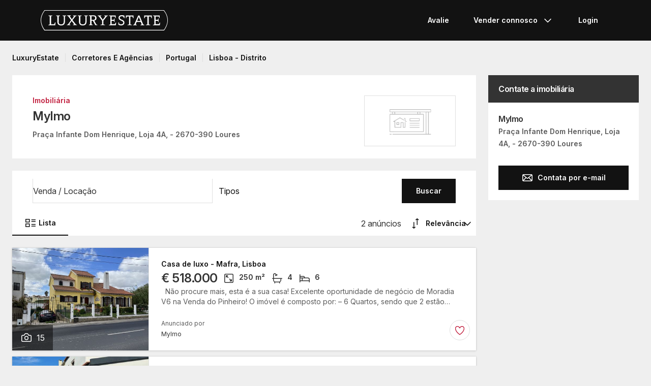

--- FILE ---
content_type: application/javascript
request_url: https://www.luxuryestate.com/bundles/app/js/translations/pt_BR~8c201a48.js
body_size: 41923
content:
/*! luxury-estate-site-v3 */
!function(a,b){"function"==typeof define&&define.amd?define("Translator",b):"object"==typeof module&&module.exports?module.exports=b():a.Translator=b()}(this,function(){"use strict";function a(a,b){var c,d=o.placeHolderPrefix,e=o.placeHolderSuffix;for(c in b){var f=new RegExp(d+c+e,"g");if(f.test(a)){var g=String(b[c]).replace(new RegExp("\\$","g"),"$$$$");a=a.replace(f,g)}}return a}function b(a,b,d,e,f){var g=d||e||f,h=b,j=g.split("_")[0];if(!(g in i))if(j in i)g=j;else{if(!(f in i))return a;g=f}if("undefined"==typeof h||null===h)for(var l=0;l<k.length;l++)if(c(g,k[l],a)||c(j,k[l],a)||c(f,k[l],a)){h=k[l];break}if(c(g,h,a))return i[g][h][a];for(var m,n,o,p;g.length>2&&(m=g.length,n=g.split(/[\s_]+/),o=n[n.length-1],p=o.length,1!==n.length);)if(g=g.substring(0,m-(p+1)),c(g,h,a))return i[g][h][a];return c(f,h,a)?i[f][h][a]:a}function c(a,b,c){return a in i&&(b in i[a]&&c in i[a][b])}function d(a,b,c){var d,g,h=[],i=[],j=a.split(o.pluralSeparator),k=[];for(d=0;d<j.length;d++){var p=j[d];m.test(p)?(k=p.match(m),h[k[0]]=k[k.length-1]):l.test(p)?(k=p.match(l),i.push(k[1])):i.push(p)}for(g in h)if(n.test(g))if(k=g.match(n),k[1]){var q,r=k[2].split(",");for(q in r)if(b==r[q])return h[g]}else{var s=e(k[4]),t=e(k[5]);if(("["===k[3]?b>=s:b>s)&&("]"===k[6]?b<=t:b<t))return h[g]}return i[f(b,c)]||i[0]||void 0}function e(a){return"-Inf"===a?Number.NEGATIVE_INFINITY:"+Inf"===a||"Inf"===a?Number.POSITIVE_INFINITY:parseInt(a,10)}function f(a,b){var c=b;switch("pt_BR"===c&&(c="xbr"),c.length>3&&(c=c.split("_")[0]),c){case"bo":case"dz":case"id":case"ja":case"jv":case"ka":case"km":case"kn":case"ko":case"ms":case"th":case"tr":case"vi":case"zh":return 0;case"af":case"az":case"bn":case"bg":case"ca":case"da":case"de":case"el":case"en":case"eo":case"es":case"et":case"eu":case"fa":case"fi":case"fo":case"fur":case"fy":case"gl":case"gu":case"ha":case"he":case"hu":case"is":case"it":case"ku":case"lb":case"ml":case"mn":case"mr":case"nah":case"nb":case"ne":case"nl":case"nn":case"no":case"om":case"or":case"pa":case"pap":case"ps":case"pt":case"so":case"sq":case"sv":case"sw":case"ta":case"te":case"tk":case"ur":case"zu":return 1==a?0:1;case"am":case"bh":case"fil":case"fr":case"gun":case"hi":case"ln":case"mg":case"nso":case"xbr":case"ti":case"wa":return 0===a||1==a?0:1;case"be":case"bs":case"hr":case"ru":case"sr":case"uk":return a%10==1&&a%100!=11?0:a%10>=2&&a%10<=4&&(a%100<10||a%100>=20)?1:2;case"cs":case"sk":return 1==a?0:a>=2&&a<=4?1:2;case"ga":return 1==a?0:2==a?1:2;case"lt":return a%10==1&&a%100!=11?0:a%10>=2&&(a%100<10||a%100>=20)?1:2;case"sl":return a%100==1?0:a%100==2?1:a%100==3||a%100==4?2:3;case"mk":return a%10==1?0:1;case"mt":return 1==a?0:0===a||a%100>1&&a%100<11?1:a%100>10&&a%100<20?2:3;case"lv":return 0===a?0:a%10==1&&a%100!=11?1:2;case"pl":return 1==a?0:a%10>=2&&a%10<=4&&(a%100<12||a%100>14)?1:2;case"cy":return 1==a?0:2==a?1:8==a||11==a?2:3;case"ro":return 1==a?0:0===a||a%100>0&&a%100<20?1:2;case"ar":return 0===a?0:1==a?1:2==a?2:a>=3&&a<=10?3:a>=11&&a<=99?4:5;default:return 0}}function g(a,b){for(var c=0;c<a.length;c++)if(b===a[c])return!0;return!1}function h(){return"undefined"!=typeof document?document.documentElement.lang.replace("-","_"):j}var i={},j="en",k=[],l=new RegExp(/^\w+\: +(.+)$/),m=new RegExp(/^\s*((\{\s*(\-?\d+[\s*,\s*\-?\d+]*)\s*\})|([\[\]])\s*(-Inf|\-?\d+)\s*,\s*(\+?Inf|\-?\d+)\s*([\[\]]))\s?(.+?)$/),n=new RegExp(/^\s*(\{\s*(\-?\d+[\s*,\s*\-?\d+]*)\s*\})|([\[\]])\s*(-Inf|\-?\d+)\s*,\s*(\+?Inf|\-?\d+)\s*([\[\]])/),o={locale:h(),fallback:j,placeHolderPrefix:"%",placeHolderSuffix:"%",defaultDomain:"messages",pluralSeparator:"|",add:function(a,b,c,d){var e=d||this.locale||this.fallback,f=c||this.defaultDomain;return i[e]||(i[e]={}),i[e][f]||(i[e][f]={}),i[e][f][a]=b,!1===g(k,f)&&k.push(f),this},trans:function(c,d,e,f){var g=b(c,e,f,this.locale,this.fallback);return a(g,d||{})},transChoice:function(c,e,f,g,h){var i=b(c,g,h,this.locale,this.fallback),j=parseInt(e,10);return f=f||{},void 0===f.count&&(f.count=e),"undefined"==typeof i||isNaN(j)||(i=d(i,j,h||this.locale||this.fallback)),a(i,f)},fromJSON:function(a){if("string"==typeof a&&(a=JSON.parse(a)),a.locale&&(this.locale=a.locale),a.fallback&&(this.fallback=a.fallback),a.defaultDomain&&(this.defaultDomain=a.defaultDomain),a.translations)for(var b in a.translations)for(var c in a.translations[b])for(var d in a.translations[b][c])this.add(d,a.translations[b][c][d],c,b);return this},reset:function(){i={},k=[],this.locale=h()}};return o}),function(a){a.fallback="en_GB",a.defaultDomain="messages"}(Translator),function(a){a.add("seoUrlPropertyDetail-%s for %s","%s em %s","messages","pt_BR"),a.add("seoUrlPropertyDetail-Any Type","Propriedade","messages","pt_BR"),a.add("seoUrlPropertyDetail-Apartment","Apartamento","messages","pt_BR"),a.add("seoUrlPropertyDetail-Apartment Complex","Edifício","messages","pt_BR"),a.add("seoUrlPropertyDetail-Bar / Restaurant","Bar e Restaurante","messages","pt_BR"),a.add("seoUrlPropertyDetail-Bungalow","Bangalô","messages","pt_BR"),a.add("seoUrlPropertyDetail-Castle","Castelo","messages","pt_BR"),a.add("seoUrlPropertyDetail-Castle / Building","Castelo / Palácio","messages","pt_BR"),a.add("seoUrlPropertyDetail-Chalet","Chalé","messages","pt_BR"),a.add("seoUrlPropertyDetail-Commercial","Comercial","messages","pt_BR"),a.add("seoUrlPropertyDetail-Cottage","Cottage","messages","pt_BR"),a.add("seoUrlPropertyDetail-Country House","Casa de campo","messages","pt_BR"),a.add("seoUrlPropertyDetail-Detached House","Casa Independente","messages","pt_BR"),a.add("seoUrlPropertyDetail-Duplex","Duplex","messages","pt_BR"),a.add("seoUrlPropertyDetail-Farm","Fazenda","messages","pt_BR"),a.add("seoUrlPropertyDetail-Farmhouse","Fazenda","messages","pt_BR"),a.add("seoUrlPropertyDetail-Hotel","Hotel","messages","pt_BR"),a.add("seoUrlPropertyDetail-House","Casa de luxo","messages","pt_BR"),a.add("seoUrlPropertyDetail-Island","Ilha","messages","pt_BR"),a.add("seoUrlPropertyDetail-Land","Terreno","messages","pt_BR"),a.add("seoUrlPropertyDetail-Loft","Loft","messages","pt_BR"),a.add("seoUrlPropertyDetail-Loft / Open Space","Loft e Open Space","messages","pt_BR"),a.add("seoUrlPropertyDetail-Mansion","Palacete","messages","pt_BR"),a.add("seoUrlPropertyDetail-Office","Escritório","messages","pt_BR"),a.add("seoUrlPropertyDetail-Office / Studio","Sala ou conjunto","messages","pt_BR"),a.add("seoUrlPropertyDetail-Other","Propriedade","messages","pt_BR"),a.add("seoUrlPropertyDetail-Palace / Townhouse","Edifício ou casas geminadas","messages","pt_BR"),a.add("seoUrlPropertyDetail-Penthouse","Cobertura","messages","pt_BR"),a.add("seoUrlPropertyDetail-Retail","Loja","messages","pt_BR"),a.add("seoUrlPropertyDetail-Rural / Farmhouse","Rural ou fazenda","messages","pt_BR"),a.add("seoUrlPropertyDetail-Semidetached House","Casa Geminada","messages","pt_BR"),a.add("seoUrlPropertyDetail-Shop","Negócio","messages","pt_BR"),a.add("seoUrlPropertyDetail-Showroom","Showroom","messages","pt_BR"),a.add("seoUrlPropertyDetail-Studio","Sala comercial","messages","pt_BR"),a.add("seoUrlPropertyDetail-Terraced house","Casa com terraço","messages","pt_BR"),a.add("seoUrlPropertyDetail-Timeshare","Condomínio","messages","pt_BR"),a.add("seoUrlPropertyDetail-Townhouse","Townhouse","messages","pt_BR"),a.add("seoUrlPropertyDetail-Villa","Mansão","messages","pt_BR"),a.add("seoUrlPropertyDetail-rent","aluguel","messages","pt_BR"),a.add("seoUrlPropertyDetail-rent/month","aluguel por mês","messages","pt_BR"),a.add("seoUrlPropertyDetail-rent/quarter","aluguel por trimestre","messages","pt_BR"),a.add("seoUrlPropertyDetail-rent/week","aluguel por semana","messages","pt_BR"),a.add("seoUrlPropertyDetail-rent/year","aluguel por ano","messages","pt_BR"),a.add("seoUrlPropertyDetail-rent/daily","aluguel","messages","pt_BR"),a.add("seoUrlPropertyDetail-rent/bi-weekly","aluguel","messages","pt_BR"),a.add("seoUrlPropertyDetail-rent/season","aluguel","messages","pt_BR"),a.add("seoUrlPropertyDetail-rent/half-yearly","aluguel","messages","pt_BR"),a.add("seoUrlPropertyDetail-rent/one-time","aluguel","messages","pt_BR"),a.add("seoUrlPropertyDetail-rent/other","aluguel","messages","pt_BR"),a.add("seoUrlPropertyDetail-sale","venda","messages","pt_BR"),a.add("agenciesListUri-agentList","imobiliárias","messages","pt_BR"),a.add("propertiesListUri-for-rent","aluguel","messages","pt_BR"),a.add("seoUrlPropertyDetail-Palace","Palácio","messages","pt_BR"),a.add("form-Locale","Língua","messages","pt_BR"),a.add("form-Currency","Moeda","messages","pt_BR"),a.add("footer-About us","Quem somos","messages","pt_BR"),a.add("footer-Luxury estate blog","Blog casas de luxo","messages","pt_BR"),a.add("footer-for professional","Para as imobiliárias","messages","pt_BR"),a.add("footer-advertise your properties","Publique suas propriedades","messages","pt_BR"),a.add("footer-titleAdvertiseYourProperties","Anuncie sua propriedade de luxo na LuxuryEstate","messages","pt_BR"),a.add("mail-Contact us","Contate-nos","messages","pt_BR"),a.add("download app","baixar app","messages","pt_BR"),a.add("footer-follow us on","Curta a nossa página no","messages","pt_BR"),a.add("social.facebook","Facebook","messages","pt_BR"),a.add("social.twitter","Twitter","messages","pt_BR"),a.add("social.google","Google+","messages","pt_BR"),a.add("social.instagram","Instagram","messages","pt_BR"),a.add("social.pinterest","Pinterest","messages","pt_BR"),a.add("footer-FACEBOOK_URL","https://www.facebook.com/luxuryestate/","messages","pt_BR"),a.add("ipadSplash-TWITTER_URL","https://twitter.com/casas_de_luxo","messages","pt_BR"),a.add("ipadSplash-GOOGLE_URL","https://plus.google.com/101674831759728852856","messages","pt_BR"),a.add("footer-INSTAGRAM_URL","https://www.instagram.com/casa_de_luxo/","messages","pt_BR"),a.add("ipadSplash-PINTEREST_URL","https://www.pinterest.com/luxuryestatecom/","messages","pt_BR"),a.add("footer-COPYRIGHT_TEXT","© %s LuxuryEstate por Luxury Media Ltd. Todos os direitos reservados.","messages","pt_BR"),a.add("footer-Privacy Policy","Política de Privacidade","messages","pt_BR"),a.add("footer-Terms of Use","Termos de uso","messages","pt_BR"),a.add("actionboxes-title","Os melhores profissionais do luxo","messages","pt_BR"),a.add("actionboxes-subtitle","Confie nos melhores profissionais para comprar e vender","messages","pt_BR"),a.add("actionbox-startsearch-title","Publique no LuxuryEstate","messages","pt_BR"),a.add("actionbox-searchagencies-title","As melhores imobiliárias","messages","pt_BR"),a.add("userPanel-LOGIN","Login","messages","pt_BR"),a.add("signupForm-REGISTER_BUTTON","Cadastre-se","messages","pt_BR"),a.add("AdPublish-PUBLISH","Publicar","messages","pt_BR"),a.add("pageNavigator-PREVIOUS","Anterior","messages","pt_BR"),a.add("pageNavigator-NEXT","Próxima","messages","pt_BR"),a.add("socialbox-title","As casas de luxo mais %samadas%s","messages","pt_BR"),a.add("socialbox-subtitle","Descubra quais são as mansões, apartamentos e casas de luxo mais amadas","messages","pt_BR"),a.add("mostsearchedlocations-title","Os melhores imóveis de luxo do mundo","messages","pt_BR"),a.add("aroundworld-title","Imóveis de alto padrão no mundo todo","messages","pt_BR"),a.add("aroundworld-subtitle","Grandes cidades ou lugares exclusivos. Escolha o seu luxo preferido.","messages","pt_BR"),a.add("language-ar","Árabe","messages","pt_BR"),a.add("language-de","Alemão","messages","pt_BR"),a.add("language-en","Inglês","messages","pt_BR"),a.add("language-es","Espanhol","messages","pt_BR"),a.add("language-fr","Francês","messages","pt_BR"),a.add("language-it","Italiano","messages","pt_BR"),a.add("language-ja","Japonês","messages","pt_BR"),a.add("language-ko","Coreano","messages","pt_BR"),a.add("language-nl","Holandês","messages","pt_BR"),a.add("language-pl","Polonês","messages","pt_BR"),a.add("language-pt","português","messages","pt_BR"),a.add("language-ru","Russo","messages","pt_BR"),a.add("language-tr","Turco","messages","pt_BR"),a.add("language-zh","Chinês","messages","pt_BR"),a.add("language-he","hebraico","messages","pt_BR"),a.add("language-el","Grego","messages","pt_BR"),a.add("pageTitles-HOME","Casas de Luxo, Imóveis de Alto Padrão , Mansões de alto padrão, Castelos %s %s","messages","pt_BR"),a.add("pageDescriptions-HOME","LuxuryEstate te oferece a mais vasta gama de imóveis de luxo, mansões e propiedades de alto padrão à venda em todo o mundo. Encontre a casa de luxo dos seus sonhos entre milhares de anúncios.","messages","pt_BR"),a.add("pageKeywords-HOME","Casas de luxo em venda, Mansões em venda, Terrenos de alto padrão em venda, Casas de luxo online","messages","pt_BR"),a.add("AdPublish-priceUponRequest","Preço sob consulta","messages","pt_BR"),a.add("form-rent","Locação","messages","pt_BR"),a.add("form-sale","Venda","messages","pt_BR"),a.add("AdPublish-Address","Endereço","messages","pt_BR"),a.add("App.autosuggest.locality","Localidade","messages","pt_BR"),a.add("form-SEARCH","Buscar","messages","pt_BR"),a.add("languageRedirect-close","feche","messages","pt_BR"),a.add("languageRedirect-welcome to luxuryestate","Bem-vindo ao LuxuryEstate","messages","pt_BR"),a.add("userPanel-ADMIN PANEL","Administração","messages","pt_BR"),a.add("userPanel-FAVORITES","Favoritos","messages","pt_BR"),a.add("NONE-Password","Senha","messages","pt_BR"),a.add("NONE-Email","E-mail","messages","pt_BR"),a.add("userPanel-Sign out","SAIR","messages","pt_BR"),a.add("loginForm-LOGIN_BUTTON","Login","messages","pt_BR"),a.add("singleSignOn-login_with","Acesse com","messages","pt_BR"),a.add("signupForm-login_with","Acesse com %s","messages","pt_BR"),a.add("singleSignOn-or","ou então","messages","pt_BR"),a.add("loginForm.Wrong email or password","e-mail ou senha incorretos","messages","pt_BR"),a.add("feedbackForm-you are a","Você é um","messages","pt_BR"),a.add("signupForm-First name","Nome","messages","pt_BR"),a.add("signupForm-Last name","Sobrenome","messages","pt_BR"),a.add("form-Your email","E-mail","messages","pt_BR"),a.add("AgentEditForm-password","Senha","messages","pt_BR"),a.add("AgentEditForm-passwordRepeat","Confirma senha","messages","pt_BR"),a.add("label-agencyName","Nome Imobiliária","messages","pt_BR"),a.add("AgentSignUpForm-Web Site","Web site","messages","pt_BR"),a.add("AgentSignUpForm-Zip Code","Cep","messages","pt_BR"),a.add("AgentSignUpForm-Address","Endereço","messages","pt_BR"),a.add("Agent.profile.geoData","Informações geográficas","messages","pt_BR"),a.add("AdPublish-VAT number","NIF/CNPJ","messages","pt_BR"),a.add("AgentSignUpForm-Phone","Telefone","messages","pt_BR"),a.add("AgentSignUpForm-Mobile","Celular","messages","pt_BR"),a.add("form-business name","Nome da imobiliária","messages","pt_BR"),a.add("signupForm-PRIVACY_SIGNUP_LINK",'Ao se registrar você estará concordando com os  <a href="/pt/terms-of-use" target="_blank" rel="nofollow">Termos de uso</a> e a <a href="/pt/terms-of-use#privacy-policy" target="_blank" rel="nofollow">Política de Privacidade</a>',"messages","pt_BR"),a.add("form-buyer or seller","Usuário","messages","pt_BR"),a.add("form-real estate pro","Corretor ou Imobiliária","messages","pt_BR"),a.add("form-agent_builder","Construtor","messages","pt_BR"),a.add("form-other just looking","Outro","messages","pt_BR"),a.add("loginForm.Required field","Campo obrigatório","messages","pt_BR"),a.add("forms.tooshort","O texto inserido é muito curto","messages","pt_BR"),a.add("Registration.This email address is already in use","Este email já está sendo utilizado","messages","pt_BR"),a.add("Registration.The fields must match","Os dois campos não coincidem","messages","pt_BR"),a.add("form-error-ConfirmPasswordMismatch","Les mots de passe ne correspondent pas","messages","pt_BR"),a.add("passwordRecoveryForm-Insert your email address in order to recover your password","Insira o seu email para receber uma nova senha","messages","pt_BR"),a.add("passwordRecoveryForm-SEND_BUTTON","Enviar","messages","pt_BR"),a.add("passwordRecoveryEmail-LuxuryEstate.com Password Recovery","LuxuryEstate.com - Recupera Senha","messages","pt_BR"),a.add("passwordRecoveryForm-new password sent","A nova senha foi enviada para o e-mail especificado.","messages","pt_BR"),a.add("passwordRecoveryForm-new password sent error","Erro durante a geração da nova senha. Tente mais tarde","messages","pt_BR"),a.add("footer-cookie-alert","Os cookies nos ajudam a fornecer os nossos serviços. Você aceita a utilização dos cookies por LuxuryEstate?","messages","pt_BR"),a.add("footer-more-info","Maiores informações","messages","pt_BR"),a.add("AgentSignUpForm-localityLabel","Localidade","messages","pt_BR"),a.add("AgentSignUpForm-siteLanguage","Língua site","messages","pt_BR"),a.add("propertyDetail-%s for %s","%s em %s","messages","pt_BR"),a.add("propertyDetail-Any Type","Propriedade","messages","pt_BR"),a.add("propertyDetail-Apartment","Apartamento","messages","pt_BR"),a.add("propertyDetail-Apartment Complex","Complexos residenciais","messages","pt_BR"),a.add("propertyDetail-Attic / Loft","Cobertura / Loft","messages","pt_BR"),a.add("propertyDetail-Bar / Restaurant","Bar e Restaurante","messages","pt_BR"),a.add("propertyDetail-Bungalow","Bangalô","messages","pt_BR"),a.add("propertyDetail-Castle","Castelo","messages","pt_BR"),a.add("propertyDetail-Castle / Building","Castelo / Palácio","messages","pt_BR"),a.add("propertyDetail-Chalet","Chalé","messages","pt_BR"),a.add("propertyDetail-Change","Moeda","messages","pt_BR"),a.add("propertyDetail-Commercial","Comercial","messages","pt_BR"),a.add("propertyDetail-Common","Comum","messages","pt_BR"),a.add("propertyDetail-Cottage","Cottage","messages","pt_BR"),a.add("propertyDetail-Country House","Casa de campo","messages","pt_BR"),a.add("propertyDetail-Detached House","Casa Independente","messages","pt_BR"),a.add("propertyDetail-Duplex","Duplex","messages","pt_BR"),a.add("propertyDetail-Farm","Fazenda","messages","pt_BR"),a.add("propertyDetail-Hotel","Hotel","messages","pt_BR"),a.add("propertyDetail-House","Casa de luxo","messages","pt_BR"),a.add("propertyDetail-Independent house","Casa independente","messages","pt_BR"),a.add("propertyDetail-Island","Ilha","messages","pt_BR"),a.add("propertyDetail-Land","Terreno","messages","pt_BR"),a.add("propertyDetail-Loft","Loft","messages","pt_BR"),a.add("propertyDetail-Loft / Open Space","Loft e Open Space","messages","pt_BR"),a.add("propertyDetail-Mansion","Mansão / Palacete","messages","pt_BR"),a.add("propertyDetail-New Construction","Nova Construção","messages","pt_BR"),a.add("propertyDetail-Office","Escritório","messages","pt_BR"),a.add("propertyDetail-Office / Studio","Sala ou conjunto","messages","pt_BR"),a.add("propertyDetail-Other","Propriedade","messages","pt_BR"),a.add("propertyDetail-Palace / Townhouse","Edifício ou casas geminadas","messages","pt_BR"),a.add("propertyDetail-Penthouse","Cobertura","messages","pt_BR"),a.add("propertyDetail-Powered by","com a tecnologia de","messages","pt_BR"),a.add("propertyDetail-Private","Privado","messages","pt_BR"),a.add("propertyDetail-Retail","Loja","messages","pt_BR"),a.add("propertyDetail-Rural / Farmhouse","Rural ou fazenda","messages","pt_BR"),a.add("propertyDetail-Semidetached House","Casa Geminada","messages","pt_BR"),a.add("propertyDetail-Shop","Negócio","messages","pt_BR"),a.add("propertyDetail-Stable / Palace","Depósito ou Prédio","messages","pt_BR"),a.add("propertyDetail-Studio","Sala comercial","messages","pt_BR"),a.add("propertyDetail-Terraced house","Moradia em banda","messages","pt_BR"),a.add("propertyDetail-Timeshare","Condomínio","messages","pt_BR"),a.add("propertyDetail-Townhouse","Townhouse","messages","pt_BR"),a.add("propertyDetail-Showroom","Showroom","messages","pt_BR"),a.add("propertyDetail-rent","aluguel","messages","pt_BR"),a.add("propertyDetail-sale","venda","messages","pt_BR"),a.add("HomePage-siteDescription-3","LuxuryEstate.com vai te abrir as portas das casas mais encantadoras do mundo: mansões de luxo, residências de época, castelos, coberturas exclusivas e palácios. Porque beleza não é um luxo: é uma necessidade.","messages","pt_BR"),a.add("searchRefine-price","Preço","messages","pt_BR"),a.add("userPanel-Edit your profile","Editar perfil","messages","pt_BR"),a.add("propertyDetail-Villa","Villa","messages","pt_BR"),a.add("signupForm-PRIVACY_LINK",'Aceito os <a href="/pt/terms-of-use" target="_blank" rel="nofollow">Termos de uso</a> e a <a href="/pt/terms-of-use#privacy-policy" target="_blank" rel="nofollow">Política de Privacidade</a>',"messages","pt_BR"),a.add("home-WORLD’S BEST CLASS LOCATIONS","Casas de luxo nas melhores cidades do mundo","messages","pt_BR"),a.add("footer-Cookie","Política de Cookies","messages","pt_BR"),a.add("actionbox-startsearch-subtitle","O seu imóvel na maior vitrine<br />de imóveis de luxo do mundo","messages","pt_BR"),a.add("actionbox-startsearch-action","Publique agora","messages","pt_BR"),a.add("actionbox-searchagencies-subtitle","Para comprar ou vender o seu imóvel de luxo, confie no profissionalismo de um corretor","messages","pt_BR"),a.add("actionbox-searchagencies-action","Buscar agora","messages","pt_BR"),a.add("mostsearchedlocations-button","Locais mais exclusivos","messages","pt_BR"),a.add("HomePage-siteDescription-1-3columns","Com mais de %s imóveis de alto padrão em %s países, LuxuryEstate.com oferece a mais ampla gama de imóveis de luxo do mundo. As imobiliárias prestigiosas que publicam em nosso portal são mais de %s, o maior número presente em um só site.","messages","pt_BR"),a.add("HomePage-siteDescription-2-3columns","O nosso objetivo é fornecer o modo mais simples e eficiente de buscar imóveis de alto padrão no mundo todo, contando com profissionais do setor imobiliário independentes e respeitados.","messages","pt_BR"),a.add("close","Fechar","messages","pt_BR"),a.add("continue","Continuar","messages","pt_BR"),a.add("currentLanguage-long","O idioma definido é o italiano","messages","pt_BR"),a.add("languageRedirect-switchToLanguage","Vai para versão em italiano","messages","pt_BR"),a.add("loginForm-ForgotPassword?","Esqueceu a senha?","messages","pt_BR"),a.add("continent-EU","Europa","messages","pt_BR"),a.add("continent-AS","Ásia","messages","pt_BR"),a.add("continent-AF","África","messages","pt_BR"),a.add("continent-OC","Oceania","messages","pt_BR"),a.add("continent-NA","América do Norte","messages","pt_BR"),a.add("continent-SA","América do Sul","messages","pt_BR"),a.add("passwordRecoveryForm-Password sent successfully","Senha enviada","messages","pt_BR"),a.add("passwordRecoveryForm-Error sending password","Falha no envio","messages","pt_BR"),a.add("text_slider_1-title","A beleza não é um luxo. %sÉ uma necessidade.%s","messages","pt_BR"),a.add("text_slider_1-text","LuxuryEstate vai abrir as portas das mais encantadoras propriedades do mundo: casas de luxo, mansões prestigiosas, residências de época, castelos, coberturas únicas e casarões.","messages","pt_BR"),a.add("text_slider_2-title","A beleza está por toda parte.%sDescubra no nosso blog.%s","messages","pt_BR"),a.add("text_slider_2-text","Em nosso blog você pode encontrar casas dos sonhos no mundo inteiro, mansões de pessoas famosas, os preços e informações sobre o mercado imobiliário nos lugares mais renomados.","messages","pt_BR"),a.add("signupForm-REGISTER_WITH","Cadastre-se com %s","messages","pt_BR"),a.add("signupForm-REGISTER_WITH_EMAIL","Cadastre-se com e-mail","messages","pt_BR"),a.add("signupForm-REGISTER_WITH_OR","Cadastre-se com %s ou %s","messages","pt_BR"),a.add("signupForm-REGISTER_WITH_FGA","Cadastre-se com %s, %s ou %s","messages","pt_BR"),a.add("signupForm-ALREADY_REGISTERED?","Já está cadastrado?","messages","pt_BR"),a.add("signupForm-DONT_HAVE_AN_ACCOUNT?","Ainda não se cadastrou?","messages","pt_BR"),a.add("signupForm-REGISTER_AS_AGENT","Cadastre-se como corretor imobiliário","messages","pt_BR"),a.add("propertyDetail-Farmhouse","Quinta rústica","messages","pt_BR"),a.add("contactForm-SEND","Envia um feedback","messages","pt_BR"),a.add("NONE-This box will close in a few seconds.","Esta janela fechará automaticamente em poucos segundos.","messages","pt_BR"),a.add("NONE-Your inquiry has been sent successfully.","Seu pedido foi enviado com sucesso.","messages","pt_BR"),a.add("footer-impressum","Dados corporativos","messages","pt_BR"),a.add("dialogs-contactUsText","Preencha o formulário e os nossos consultores entrarão em contato logo que possível para fornecer todas as informações que você precisa.","messages","pt_BR"),a.add("feedbackForm-message","Mensagem","messages","pt_BR"),a.add("feedbackForm-name","Nome","messages","pt_BR"),a.add("feedbackForm-email","Email","messages","pt_BR"),a.add("feedbackForm-phone","Telefone","messages","pt_BR"),a.add("AgentPanel-activation email has been sent","Enviamos um e-mail com seu código de ativação, por favor, lembre-se de completar seu cadastro clicando no link contido no e-mail.","messages","pt_BR"),a.add("AgentPanel-agents","Corretor","messages","pt_BR"),a.add("pageTitles-offices","Imobiliárias","messages","pt_BR"),a.add("agenciesSortOptions-relevance-desc","Relevância","messages","pt_BR"),a.add("agenciesSortOptions-name-asc","Alfabético A-Z","messages","pt_BR"),a.add("agenciesSortOptions-name-desc","Alfabético Z-A","messages","pt_BR"),a.add("propertyDetailContact-Show phone","Mostrar telefone","messages","pt_BR"),a.add("propertyDetailContact-Show mobile phone","Mostra celular","messages","pt_BR"),a.add("mail-sale","Vende-se","messages","pt_BR"),a.add("mail-rent","Aluga-se","messages","pt_BR"),a.add("agenciesDetail-LIST","Lista","messages","pt_BR"),a.add("adDetailSection-CONTACT THE AGENCY","Contate a imobiliária","messages","pt_BR"),a.add("adDetailSection-CONTACT THE BUILDER","Contate o construtor","messages","pt_BR"),a.add("languageRedirect-go to the %s site","Vai para o site %s","messages","pt_BR"),a.add("languageRedirect-looks like your language is %s","A sua língua é %s?","messages","pt_BR"),a.add("languageRedirect-no, thank you","Não, obrigado","messages","pt_BR"),a.add("languageRedirect-stay on the %s site","Continua no site %s","messages","pt_BR"),a.add("contactForm-SEND_MESSAGE","Envia a mensagem","messages","pt_BR"),a.add("both","Ambos","messages","pt_BR"),a.add("numberResults","%d Resultados","messages","pt_BR"),a.add("Contact-via-email","Contata por e-mail","messages","pt_BR"),a.add("listings","anúncios","messages","pt_BR"),a.add("App.pagination.previous","Anterior","messages","pt_BR"),a.add("App.pagination.next","Próxima","messages","pt_BR"),a.add("adDetailSection-CONTACT THE AGENT","Contate o corretor","messages","pt_BR"),a.add("find-agents","Procura corretor ou imobiliária","messages","pt_BR"),a.add("search-description","Para começar, insira uma localidade ou faça uma pesquisa específica com o nome do corretor","messages","pt_BR"),a.add("impressum-societyName","Luxury Media Limited","messages","pt_BR"),a.add("agenciesList-ADSLIST_NORESULT","Nenhum resultado para esta busca","messages","pt_BR"),a.add("agenciesList-ADSLIST_NORESULT-subtitle","Para fazer uma nova busca, insira uma localidade diferente ou faça uma busca específica com o nome do corretor","messages","pt_BR"),a.add("AgentPanel-agent","Corretor","messages","pt_BR"),a.add("pageTitles-office","Imobiliária","messages","pt_BR"),a.add("impressum-releaseSociety","O serviço online oferecido pelo site LuxuryEstate.com é gerenciado e emitido pela empresa Luxury Media Limited. ","messages","pt_BR"),a.add("disclaimers-company","<p>Lançado em novembro de 2011, Luxury Estate é um site dedicado a quem quer comprar ou alugar um imóvel de luxo, bem como aos apaixonados por propriedades de alto padrão que querem descobrir tendências, admirar e inspirar-se em soluções de decoração.Que seja um castelo no Loire, um apartamento em Londres, um casarão na Toscana ou uma cobertura em Nova York, Luxury Estate oferece a maior variedade de imóveis de luxo, nos lugares mais chiques e famosos do mundo.</p><p>As propriedades de luxo fazem parte de nossas histórias, às vezes como inspiração para novos elementos arquitetônicos, às vezes simplesmente belos exemplos de como você pode enriquecer um ambiente com móveis e decoração.</p><p>Seja qual for o motivo que leva as pessoas a procurar os imóveis publicados pelas imobiliárias em Luxury Estate, que sejam atraídas pela beleza, pela busca de inspiração, pelo desejo de comprar a casa dos sonhos ou fazer um investimento, queremos oferecer a todos a melhor experiência possível, tanto online quanto com os aplicativos para smartphones e tablets.</p><p>O mundo é muito grande, fala muitas línguas e as culturas são muito diferentes, mas olhando os anúncios, você vai descobrir que existem duas coisas em comum a todos: a importância do que chamamos de lar e a ideia de beleza.</p>","messages","pt_BR"),a.add("impressum-societyData","Mansfield Street 9, <br />Londres, W1G 9NY, <br />Reino Unido<br />Email: info(at)luxuryestate.com","messages","pt_BR"),a.add("impressum-societyRegistrationNumber","A empresa é registrada na Inglaterra e País de Gales com o número 8352407","messages","pt_BR"),a.add("impressum-vatNumber","NIF/CNPJ: 192526886","messages","pt_BR"),a.add("impressum-societyChief","<b>Representada por</b> Silvio Pagliani","messages","pt_BR"),a.add("impressum-intellectualProperty","Propriedade intelectual","messages","pt_BR"),a.add("impressum-intellectualDisclaimer","Os serviços e todo o material presente em LuxuryEstate, incluindo, mas não somente, atividades relacionadas à concepção, ao desenvolvimento, à cópia, aos resultados de pesquisa, às imagens, ao design, à estrutura, ao layout e ao código do software subjacente são de direitos autorais e de marca e estão sujeitos aos direitos de propriedade intelectual de Luxury Media Limited e seus licenciadores. Nossos logos, junto com nossas marcas comerciais e/ou marcas de serviço, não podem ser copiados ou reproduzidos sem nosso prévio consentimento por escrito. Todos os direitos são reservados, exceto os direitos de licenças limitadas expressamente concedidas nos Termos e Condições de Uso disponíveis no site.É proibido reproduzir, republicar, transmitir ou distribuir qualquer material ou informação no nosso site sem nosso prévio consentimento. No entanto, é concedido um direito limitado de acesso aos serviços e recuperar, visualizar e imprimir páginas de conteúdo para uso pessoal, não comercial. Nos reservamos o direito, a nosso critério e sem aviso prévio, de suspender a licença de utilização dos nossos serviços e de negar o acesso ao nosso site.","messages","pt_BR"),a.add("agenciesList-Luxury homes and luxury properties %s %s"," Imobiliárias de alto padrão %s %s","messages","pt_BR"),a.add("Your search:","Sua pesquisa:","messages","pt_BR"),a.add("pageTitles-advertiseProperty","Publique anúncios de imóveis de luxo - LuxuryEstate.com","messages","pt_BR"),a.add("pageTitles-companyTitle","Quem Somos - LuxuryEstate.com","messages","pt_BR"),a.add("impressum-pageTitle","Dados corporativos - LuxuryEstate.com","messages","pt_BR"),a.add("pageTitles-propertyDetailTitle","%s %s %s","messages","pt_BR"),a.add("propertyDetail-airConditioner","Ar condicionado","messages","pt_BR"),a.add("propertyDetail-backHome","Volta para a home page","messages","pt_BR"),a.add("propertyDetail-balcony","Sacada","messages","pt_BR"),a.add("propertyDetail-balconyCount","Número de sacadas","messages","pt_BR"),a.add("propertyDetail-bathrooms","Banheiros","messages","pt_BR"),a.add("propertyDetail-bedrooms","Dormitórios","messages","pt_BR"),a.add("propertyDetail-carParking","Vagas na garagem","messages","pt_BR"),a.add("propertyDetail-commercial","Comercial","messages","pt_BR"),a.add("propertyDetail-double","dobro","messages","pt_BR"),a.add("propertyDetail-energeticClassId","Classe energética","messages","pt_BR"),a.add("propertyDetail-externalReference","Código","messages","pt_BR"),a.add("propertyDetail-externalSurface","Metragem externa","messages","pt_BR"),a.add("propertyDetail-extrasTitle","Informações adicionais","messages","pt_BR"),a.add("propertyDetail-floor","Andar","messages","pt_BR"),a.add("propertyDetail-floorCount","Número de andares","messages","pt_BR"),a.add("propertyDetail-garden","Garden / terrace","messages","pt_BR"),
a.add("propertyDetail-garden / terrace","Jardim / Terraço","messages","pt_BR"),a.add("propertyDetail-heating","Aquecimento","messages","pt_BR"),a.add("propertyDetail-internalSurface","Metragem","messages","pt_BR"),a.add("propertyDetail-istInternalStatus","Condições","messages","pt_BR"),a.add("propertyDetail-kitchen","Cozinha","messages","pt_BR"),a.add("propertyDetail-kitchenCount","Cozinha","messages","pt_BR"),a.add("propertyDetail-kitchenType","Tipo Cozinha","messages","pt_BR"),a.add("propertyDetail-kitchendiner","Habitável","messages","pt_BR"),a.add("propertyDetail-kitchenette","Pequena cozinha","messages","pt_BR"),a.add("propertyDetail-kitchennook","Semi-habitável","messages","pt_BR"),a.add("propertyDetail-kooking corner","Cozinha americana","messages","pt_BR"),a.add("propertyDetail-no","não","messages","pt_BR"),a.add("propertyDetail-over %s","mais de %s","messages","pt_BR"),a.add("propertyDetail-parking space","vaga na garagem","messages","pt_BR"),a.add("propertyDetail-priceOnRequest","Preço sob consulta","messages","pt_BR"),a.add("propertyDetail-publicationDate","Publicado em","messages","pt_BR"),a.add("propertyDetail-rent/month","aluguel mensal","messages","pt_BR"),a.add("propertyDetail-rent/quarter","aluguel trimestral","messages","pt_BR"),a.add("propertyDetail-rent/week","aluguel semanal","messages","pt_BR"),a.add("propertyDetail-rent/year","aluguel anual","messages","pt_BR"),a.add("propertyDetail-%1$s for %2$s","%1$s - %2$s","messages","pt_BR"),a.add("propertyDetail-%1$s for %2$s in %3$s","%1$s - %2$s - %3$s","messages","pt_BR"),a.add("propertyDetail-%1$s for %2$s in %3$s, %4$s","%1$s - %2$s - %3$s, %4$s","messages","pt_BR"),a.add("adDetail-SAVE","Salva anúncio","messages","pt_BR"),a.add("adDetail-SAVED","Anúncio salvo","messages","pt_BR"),a.add("AdPublish-ASSIGN","Atribuir","messages","pt_BR"),a.add("AdPublish-Ad Publish","Publique o seu anúncio","messages","pt_BR"),a.add("AdPublish-BACK","Voltar","messages","pt_BR"),a.add("AdPublish-Click to add a photo","Clique aqui para carregar uma nova foto","messages","pt_BR"),a.add("AdPublish-Click to add your avatar","Clique aqui para adicionar o seu avatar","messages","pt_BR"),a.add("AdPublish-Click to add your logo","Clique aqui para adicionar o seu logo","messages","pt_BR"),a.add("AdPublish-Decent","Decente","messages","pt_BR"),a.add("AdPublish-Description","Descrição","messages","pt_BR"),a.add("AdPublish-Error during image upload","Erro ao carregar a foto","messages","pt_BR"),a.add("AdPublish-Excellent","Excelente","messages","pt_BR"),a.add("AdPublish-External Reference","Código do imóvel","messages","pt_BR"),a.add("AdPublish-External Surface","Área total","messages","pt_BR"),a.add("AdPublish-Floor","Andar","messages","pt_BR"),a.add("AdPublish-Floor Count","Número de andares","messages","pt_BR"),a.add("AdPublish-For rent","Aluguel","messages","pt_BR"),a.add("AdPublish-For sale","Locação","messages","pt_BR"),a.add("AdPublish-Garden Type","Tipo de jardim","messages","pt_BR"),a.add("AdPublish-Good","Bom","messages","pt_BR"),a.add("AdPublish-HIDE_MAP","Não mostrar o mapa","messages","pt_BR"),a.add("AdPublish-Internal Surface","Área útil","messages","pt_BR"),a.add("AdPublish-Kitchen Type","Tipos de cozinha","messages","pt_BR"),a.add("AdPublish-NO-IMAGE-UPLOADED-NOTICE","As imagens não foram carregadas.","messages","pt_BR"),a.add("AdPublish-New/Under construction","Novo ou em construção","messages","pt_BR"),a.add("AdPublish-OK","Ok","messages","pt_BR"),a.add("AdPublish-Please, check your ad before publish","Por favor, verifique os dados antes de publicar o anúncio","messages","pt_BR"),a.add("AdPublish-REORDER_ERROR","Impossível modificar a ordem das imagens agora.","messages","pt_BR"),a.add("AdPublish-Restructured","Reformado","messages","pt_BR"),a.add("AdPublish-SHOW_AREA","Mostrar a área","messages","pt_BR"),a.add("AdPublish-SHOW_MARKER","Mostrar o mapa com o marcador","messages","pt_BR"),a.add("AdPublish-To be restructured","Deve ser reformado","messages","pt_BR"),a.add("AdPublish-UPLOAD_ERROR","Impossível carregar a imagem agora","messages","pt_BR"),a.add("AdPublish-Uploading image","Carregando imagem","messages","pt_BR"),a.add("AdPublish-ad modified warning","Com base nas alterações que você efetuou no anúncio, o mesmo vai ser exposto à moderação e não estará visível por um breve período de tempo.","messages","pt_BR"),a.add("AdPublish-ad publish foto alert","Peso máximo 8MB. Formatos JPEG, GIF ou PNG dimensão mínima aconselhada 600x450 pixels","messages","pt_BR"),a.add("AdPublish-address","Endereço","messages","pt_BR"),a.add("AdPublish-address options","opções endereço","messages","pt_BR"),a.add("AdPublish-adpublish done","Anúncio inserido","messages","pt_BR"),a.add("AdPublish-adpublish done description","O anúncio está esperando a aprovação da nossa equipe de controle de qualidade que<br /> irá verificar se o mesmo respeita os parâmetros de Luxury Estate.","messages","pt_BR"),a.add("AdPublish-publishNewAd","Publicar um novo anúncio","messages","pt_BR"),a.add("AdPublish-waitingForModeration","O anúncio está esperando a aprovação da nossa equipe de controle de qualidade.","messages","pt_BR"),a.add("AdPublish-air_conditioning","Ar condicionado","messages","pt_BR"),a.add("AdPublish-architectural_style","Estilo arquitetônico","messages","pt_BR"),a.add("AdPublish-asphalt","asfalto","messages","pt_BR"),a.add("AdPublish-assigned_space","Estacionamento privativo","messages","pt_BR"),a.add("AdPublish-attic","Cobertura","messages","pt_BR"),a.add("AdPublish-back","Voltar","messages","pt_BR"),a.add("AdPublish-balcony","Sacada","messages","pt_BR"),a.add("AdPublish-balcony_count","Número de sacadas","messages","pt_BR"),a.add("AdPublish-basement","Porão","messages","pt_BR"),a.add("AdPublish-bathrooms","Banheiros","messages","pt_BR"),a.add("AdPublish-bay","Baía","messages","pt_BR"),a.add("AdPublish-bbq_area","Churrasqueira","messages","pt_BR"),a.add("AdPublish-bedrooms","Dormitórios","messages","pt_BR"),a.add("AdPublish-brick","Tijolo","messages","pt_BR"),a.add("AdPublish-buildYear","Ano de construção","messages","pt_BR"),a.add("AdPublish-build_year","Ano de construção","messages","pt_BR"),a.add("AdPublish-building_detail","Detalhes da construção","messages","pt_BR"),a.add("AdPublish-builtup","habitável","messages","pt_BR"),a.add("AdPublish-bungalow","Bangalô","messages","pt_BR"),a.add("AdPublish-butane","Butano","messages","pt_BR"),a.add("AdPublish-cable_satellite","TV a cabo","messages","pt_BR"),a.add("AdPublish-carpet","Carpete","messages","pt_BR"),a.add("AdPublish-carport","Galpão","messages","pt_BR"),a.add("AdPublish-category","Categoria","messages","pt_BR"),a.add("AdPublish-ceiling_fan","Ventilador","messages","pt_BR"),a.add("AdPublish-cement_concrete","Cimento","messages","pt_BR"),a.add("AdPublish-central_furnace","Aquecimento Centralizado","messages","pt_BR"),a.add("AdPublish-city","Cidade","messages","pt_BR"),a.add("AdPublish-coal","Carvão","messages","pt_BR"),a.add("AdPublish-colonial","Colonial","messages","pt_BR"),a.add("AdPublish-common","Compartilhado","messages","pt_BR"),a.add("AdPublish-composition","Misto","messages","pt_BR"),a.add("AdPublish-concrete","Cimento","messages","pt_BR"),a.add("AdPublish-concrete_block","Blocos de concreto","messages","pt_BR"),a.add("AdPublish-contemporary","Contemporâneo","messages","pt_BR"),a.add("AdPublish-continue","Continuar","messages","pt_BR"),a.add("AdPublish-cooling_systems","Sistemas de resfriamento","messages","pt_BR"),a.add("AdPublish-cottage","Casa de campo","messages","pt_BR"),a.add("AdPublish-courtyard","Pátio","messages","pt_BR"),a.add("AdPublish-covered","Cobertos","messages","pt_BR"),a.add("AdPublish-covered_lot","Coberto","messages","pt_BR"),a.add("AdPublish-crossed_walls","Muros cruzados","messages","pt_BR"),a.add("AdPublish-currency","Moeda","messages","pt_BR"),a.add("AdPublish-custom","Personalizado","messages","pt_BR"),a.add("AdPublish-deck","Ponte","messages","pt_BR"),a.add("AdPublish-descriptionEmpty","(Esta descrição será traduzida automaticamente)","messages","pt_BR"),a.add("AdPublish-descriptionMissing","Por favor, insira a descrição com no máximo 6000 caracteres em ao menos uma língua. As descrições em outras línguas serão traduzidas automaticamente","messages","pt_BR"),a.add("AdPublish-description_en","Descrição Inglês","messages","pt_BR"),a.add("AdPublish-description_it","Descrição Italiano","messages","pt_BR"),a.add("AdPublish-disabled_access","Acesso deficientes","messages","pt_BR"),a.add("AdPublish-do not show address","Não mostrar o endereço no site","messages","pt_BR"),a.add("AdPublish-do not show price","Não mostrar o preço no site","messages","pt_BR"),a.add("AdPublish-dock","Acesso via água","messages","pt_BR"),a.add("AdPublish-dome","Cúpula","messages","pt_BR"),a.add("AdPublish-doublepane_windows","Janela dupla","messages","pt_BR"),a.add("AdPublish-earth","Terra","messages","pt_BR"),a.add("AdPublish-edit ad","Modificar anúncio","messages","pt_BR"),a.add("AdPublish-electric","Elétrico","messages","pt_BR"),a.add("AdPublish-elevator","Elevador","messages","pt_BR"),a.add("AdPublish-energetic_class","Classe energética","messages","pt_BR"),a.add("AdPublish-energy class, heating and cooling","Certificação energética, aquecimento e ar condicionado","messages","pt_BR"),a.add("AdPublish-enterValidVideoUrl","O link inserido não é válido.","messages","pt_BR"),a.add("AdPublish-exterior_amenities","Serviços externos","messages","pt_BR"),a.add("AdPublish-exterior_type","Estilo externo","messages","pt_BR"),a.add("AdPublish-externalSurface","Metragem externa","messages","pt_BR"),a.add("AdPublish-features","Características","messages","pt_BR"),a.add("AdPublish-fileFilesSizeTooBig","file muito grande (máximo %d MB)","messages","pt_BR"),a.add("AdPublish-fileFilesSizeTooSmall","file muito pequeno (mínimo %d kB)","messages","pt_BR"),a.add("AdPublish-fileImageSizeHeightTooSmall","dimensões muito pequenas (mínimo %s pixel)","messages","pt_BR"),a.add("AdPublish-fileImageSizeWidthTooSmall","dimensões muito pequenas (mínimo  %s pixel)","messages","pt_BR"),a.add("AdPublish-fileIsImageFalseType","Você pode carregar somente files em JPEG, PNG ou GIF","messages","pt_BR"),a.add("AdPublish-fileUploadErrorNoFile","selecione um file para carregar","messages","pt_BR"),a.add("AdPublish-fireplace","Lareira","messages","pt_BR"),a.add("AdPublish-floor_furnace","lareira de chão","messages","pt_BR"),a.add("AdPublish-floor_type","Tipo de pavimento","messages","pt_BR"),a.add("AdPublish-footing","Superficiais","messages","pt_BR"),a.add("AdPublish-forced_air","Ar Forçado","messages","pt_BR"),a.add("AdPublish-foto","Foto","messages","pt_BR"),a.add("AdPublish-foundation_type","Tipo de fundação","messages","pt_BR"),a.add("AdPublish-furnished","Mobiliado","messages","pt_BR"),a.add("AdPublish-garage_lot","Garagem","messages","pt_BR"),a.add("AdPublish-garden","Jardim","messages","pt_BR"),a.add("AdPublish-garden_type","Tipo de jardim","messages","pt_BR"),a.add("AdPublish-gas","Gás","messages","pt_BR"),a.add("AdPublish-gated entry","Portão","messages","pt_BR"),a.add("AdPublish-golfclub","Golf Club","messages","pt_BR"),a.add("AdPublish-greenbelt","Zona Verde","messages","pt_BR"),a.add("AdPublish-greenhouse","Estufa","messages","pt_BR"),a.add("AdPublish-hand_rails","Corrimão","messages","pt_BR"),a.add("AdPublish-hardwood","Madeira maciça","messages","pt_BR"),a.add("AdPublish-heat_pump","Bomba de calor","messages","pt_BR"),a.add("AdPublish-heating_cooling","Aquecimento e ar condicionado","messages","pt_BR"),a.add("AdPublish-heating_source","Fontes de aquecimento","messages","pt_BR"),a.add("AdPublish-heating_type","Tipos de aquecimento","messages","pt_BR"),a.add("AdPublish-highrise","Arranha-céu","messages","pt_BR"),a.add("AdPublish-historical","Histórico","messages","pt_BR"),a.add("AdPublish-hot_water","Água Quente","messages","pt_BR"),a.add("AdPublish-hot_water_radiant_floor","Irradiação água quente","messages","pt_BR"),a.add("AdPublish-hottub_spa","Sauna / Spa","messages","pt_BR"),a.add("AdPublish-info","Informações","messages","pt_BR"),a.add("AdPublish-insert address","Inserir endereço","messages","pt_BR"),a.add("AdPublish-insert video url here","Insira a URL do vídeo publicado no Youtube, DailyMotion e Vimeo","messages","pt_BR"),a.add("AdPublish-insertPictures","Insira as fotos","messages","pt_BR"),a.add("AdPublish-insertVideo","Insira o vídeo","messages","pt_BR"),a.add("AdPublish-intercom","Interfone","messages","pt_BR"),a.add("AdPublish-interior_amenities","Serviços internos","messages","pt_BR"),a.add("AdPublish-internalSurface","Área útil","messages","pt_BR"),a.add("AdPublish-jetted_bath_tub","Banheira de hidromassagem","messages","pt_BR"),a.add("AdPublish-kitchen_type","Tipos de cozinha","messages","pt_BR"),a.add("AdPublish-lake","Lago","messages","pt_BR"),a.add("AdPublish-laminate","Laminado","messages","pt_BR"),a.add("AdPublish-lawn","Gramado","messages","pt_BR"),a.add("AdPublish-linoleum_vinyl","Linóleo","messages","pt_BR"),a.add("AdPublish-locality","Local","messages","pt_BR"),a.add("AdPublish-log_cabin","Cabana","messages","pt_BR"),a.add("AdPublish-main info","Informações principais","messages","pt_BR"),a.add("AdPublish-mansion","Mansão","messages","pt_BR"),a.add("AdPublish-map options","Opções mapa","messages","pt_BR"),a.add("AdPublish-mediterranean","Mediterrâneo","messages","pt_BR"),a.add("AdPublish-metal","Betume","messages","pt_BR"),a.add("AdPublish-mother_in_law","Casa de hóspedes","messages","pt_BR"),a.add("AdPublish-mountains","Montanha","messages","pt_BR"),a.add("AdPublish-movePhotoInfo","(clique em uma foto para selecioná-la)","messages","pt_BR"),a.add("AdPublish-movePhotoLeft","move para a esquerda","messages","pt_BR"),a.add("AdPublish-movePhotoRight","move para a direita","messages","pt_BR"),a.add("AdPublish-noselection","Seleciona...","messages","pt_BR"),a.add("AdPublish-oil","óleo","messages","pt_BR"),a.add("AdPublish-other","Outro","messages","pt_BR"),a.add("AdPublish-outdoor","Descobertos","messages","pt_BR"),a.add("AdPublish-parking","Estacionamento","messages","pt_BR"),a.add("AdPublish-parking_type","Tipos de estacionamento","messages","pt_BR"),a.add("AdPublish-patio","Pátio","messages","pt_BR"),a.add("AdPublish-piers","Pilares","messages","pt_BR"),a.add("AdPublish-piling","Base de concreto","messages","pt_BR"),a.add("AdPublish-pond","Lagoa","messages","pt_BR"),a.add("AdPublish-pool","Piscina","messages","pt_BR"),a.add("AdPublish-porch","Pórtico","messages","pt_BR"),a.add("AdPublish-prefab_modular","Pré-fabricado ou Modular","messages","pt_BR"),a.add("AdPublish-preview","Prévia","messages","pt_BR"),a.add("AdPublish-price","Preço","messages","pt_BR"),a.add("AdPublish-price on request will be shown",'(Será mostrada a frase "Preço sob consulta")',"messages","pt_BR"),a.add("AdPublish-private","Privado","messages","pt_BR"),a.add("AdPublish-private_patio","Pátio Privado","messages","pt_BR"),a.add("AdPublish-propane","Propano","messages","pt_BR"),a.add("AdPublish-property address","Endereço do imóvel","messages","pt_BR"),a.add("AdPublish-property description","Descrição do imóvel","messages","pt_BR"),a.add("AdPublish-property features","Características do imóvel","messages","pt_BR"),a.add("AdPublish-property type","Tipo de imóvel","messages","pt_BR"),a.add("AdPublish-radiant","Irradiação","messages","pt_BR"),a.add("AdPublish-radiant_floor","Irradiação a Terra","messages","pt_BR"),a.add("AdPublish-radiator","Calefação","messages","pt_BR"),a.add("AdPublish-raised","Elevadas","messages","pt_BR"),a.add("AdPublish-ranch","Rancho","messages","pt_BR"),a.add("AdPublish-rent","Aluga-se","messages","pt_BR"),a.add("AdPublish-river","Rio","messages","pt_BR"),a.add("AdPublish-roof_type","Tipo de cobertura","messages","pt_BR"),a.add("AdPublish-rooms","Peças","messages","pt_BR"),a.add("AdPublish-sale","Vende-se","messages","pt_BR"),a.add("AdPublish-sauna","Sauna","messages","pt_BR"),a.add("AdPublish-sea","Mar","messages","pt_BR"),a.add("AdPublish-security_system","Sistema de segurança","messages","pt_BR"),a.add("AdPublish-select","Seleciona","messages","pt_BR"),a.add("AdPublish-shake_shingle","Pedra","messages","pt_BR"),a.add("AdPublish-shingle","Seixos","messages","pt_BR"),a.add("AdPublish-show address","Mostrar Endereço","messages","pt_BR"),a.add("AdPublish-showAddress","Mostrar Endereço","messages","pt_BR"),a.add("AdPublish-site_visibility","Visibilidade do anúncio","messages","pt_BR"),a.add("AdPublish-size","Superfície","messages","pt_BR"),a.add("AdPublish-skylight","Claraboia","messages","pt_BR"),a.add("AdPublish-slab","Prancha","messages","pt_BR"),a.add("AdPublish-slate","Lajes de Ardósia","messages","pt_BR"),a.add("AdPublish-softwood","Madeira","messages","pt_BR"),a.add("AdPublish-solar","Solar","messages","pt_BR"),a.add("AdPublish-space heater","Aquecedor","messages","pt_BR"),a.add("AdPublish-spanish","Espanhol","messages","pt_BR"),a.add("AdPublish-sports_sourt","Campo esportivo","messages","pt_BR"),a.add("AdPublish-sprinkler_system","Sistema Sprinkler","messages","pt_BR"),a.add("AdPublish-status","Estado","messages","pt_BR"),a.add("AdPublish-step not valid","Um dos passos anteriores não é válido. Por favor corrija os dados inseridos","messages","pt_BR"),a.add("AdPublish-stone","Pedra","messages","pt_BR"),a.add("AdPublish-street","Na rua","messages","pt_BR"),a.add("AdPublish-stucco","Estuque","messages","pt_BR"),a.add("AdPublish-surface_lot","Descoberto","messages","pt_BR"),a.add("AdPublish-terrace","Terraço","messages","pt_BR"),a.add("AdPublish-terrace_size","Dimensão do terraço","messages","pt_BR"),a.add("AdPublish-tile","Telha","messages","pt_BR"),a.add("AdPublish-transaction","Contrato","messages","pt_BR"),a.add("AdPublish-type","Tipo","messages","pt_BR"),a.add("AdPublish-unit","Unidade de medida","messages","pt_BR"),a.add("AdPublish-vaulted_ceiling","Teto abobadado","messages","pt_BR"),a.add("AdPublish-victorian","Vitoriano","messages","pt_BR"),a.add("AdPublish-video","Vídeo","messages","pt_BR"),a.add("AdPublish-video alert nb","OBS: somente os anúncios premium e elite podem se beneficiar desta função.","messages","pt_BR"),a.add("AdPublish-video alert platforms","Insira um link neste campo (plataformas autorizadas: Youtube, DailyMotion e Vimeo).","messages","pt_BR"),a.add("AdPublish-videoVisibilityDisclaimer","Insira um link no campo abaixo (Vídeos suportados: Youtube, DailyMotion, Vimeo, Brightcove e Wellcomemat).<br />NB: somente os anúncios Collection, Premium, Prestige e Elite podem se beneficiar deste recurso","messages","pt_BR"),a.add("AdPublish-view","Vista","messages","pt_BR"),a.add("AdPublish-vinyl","Vinil","messages","pt_BR"),a.add("AdPublish-wall_unit","unidade de parede","messages","pt_BR"),a.add("AdPublish-waterfront","Beira-mar","messages","pt_BR"),a.add("AdPublish-wet_bar","Bar","messages","pt_BR"),a.add("AdPublish-windows_covering","Cortinas","messages","pt_BR"),a.add("AdPublish-wood","Madeira","messages","pt_BR"),a.add("AdPublish-wood_products","Acabamento em madeira","messages","pt_BR"),a.add("AdPublish-woodpellet","Pellet","messages","pt_BR"),a.add("AdPublishStep1-Bathrooms","Banheiros","messages","pt_BR"),a.add("AdPublishStep1-Bedrooms","Dormitórios","messages","pt_BR"),a.add("AdPublishStep1-Currency","Moeda","messages","pt_BR"),a.add("AdPublishStep1-Currently selected","Selecionada atualmente","messages","pt_BR"),a.add("AdPublishStep1-Description","Descrição","messages","pt_BR"),a.add("AdPublishStep1-Please select the language you wish to use as a base from which to generate other translations","Por favor, selecione o idioma que você deseja usar como base para gerar outras traduções\u2028","messages","pt_BR"),a.add("AdPublishStep1-Price","Preço","messages","pt_BR"),a.add("AdPublishStep1-Rooms","Peças","messages","pt_BR"),a.add("AdPublishStep1-Status","Status","messages","pt_BR"),a.add("AdPublishStep1-This description will be used as the source from which to generate other translations","Esta descrição será usada como a origem da qual gerar outras traduções","messages","pt_BR"),a.add("AdPublishStep1-Transaction","Transação","messages","pt_BR"),a.add("AdPublishStep1-Type","Tipo","messages","pt_BR"),a.add("AdPublishStep1-Use as original","Usar como original\u2028","messages","pt_BR"),a.add("AdPublishStep1-description_en","Descrição em inglês","messages","pt_BR"),a.add("AdPublishStep1-description_it","Descrição em italiano","messages","pt_BR"),a.add("Agent.profile.descriptions.original","Descrição original","messages","pt_BR"),a.add("Agent.info.autoTranslateDescription","Tradução automática","messages","pt_BR"),a.add("errorPage-Page not found","Página não encontrada","messages","pt_BR"),a.add("errorPage-Please help us improve our service. Tell us what you were doing when this error happened.","Por favor, nos ajude a melhorar o site indicando o que você estava fazendo no momento em que occorreu o erro","messages","pt_BR"),a.add("error-Send","Enviar","messages","pt_BR"),a.add("footer-follow us","Siga-nos","messages","pt_BR"),a.add("seoLabel-ADM1","Em %s nos estados","messages","pt_BR"),a.add("seoLabel-ADM2","Em %s nas regiões","messages","pt_BR"),a.add("seoLabel-PPL","Em %s nas cidades","messages","pt_BR"),a.add("seoLabel-oppositeTransaction","Imóveis de alto padrão e casas de luxo","messages","pt_BR"),a.add("ipadSplash-Download for free","Baixe grátis","messages","pt_BR"),a.add("ipadSplash-Continue with the classic version","Continua na versão clássica","messages","pt_BR"),a.add("ipadSplash-Luxury Homes and Prestigious Real Estate","Casas de luxo e imóveis de alto padrão","messages","pt_BR"),a.add("propertyDetail-rooms","Peças","messages","pt_BR"),a.add("commonExtra-listingUrl","Link para o anúncio principal","messages","pt_BR"),a.add("partnerSpecificExtra-Commercial","Comercial","messages","pt_BR"),a.add("partnerSpecificExtra-Common Interest","Condomínio","messages","pt_BR"),a.add("partnerSpecificExtra-Duplex","Duplex","messages","pt_BR"),a.add("partnerSpecificExtra-Farm","Fazenda","messages","pt_BR"),a.add("partnerSpecificExtra-Farm And Agriculture","Fazendas e Sítios","messages","pt_BR"),a.add("partnerSpecificExtra-Lots And Land","Lotes e Terrenos","messages","pt_BR"),a.add("partnerSpecificExtra-MultiFamily","Multifamiliar","messages","pt_BR"),a.add("partnerSpecificExtra-Other","Outro","messages","pt_BR"),a.add("partnerSpecificExtra-Quadruplex","Quadruplex","messages","pt_BR"),a.add("partnerSpecificExtra-Rental","Aluguéis","messages","pt_BR"),a.add("partnerSpecificExtra-Residential","Residencial","messages","pt_BR"),a.add("partnerSpecificExtra-Single Family Attached","Casas geminadas","messages","pt_BR"),a.add("partnerSpecificExtra-Single Family Detached","Monofamiliar independente","messages","pt_BR"),a.add("partnerSpecificExtra-Stock Cooperative","Cooperativa","messages","pt_BR"),a.add("partnerSpecificExtra-subtype","Subtipo","messages","pt_BR"),a.add("partnerSpecificExtra-type","Tipo","messages","pt_BR"),a.add("propertyDetail-SIMILAR PROPERTIES","Anúncios semelhantes","messages","pt_BR"),a.add("propertyDetail-yes","sim","messages","pt_BR"),a.add("propertyDetail-Translate this description to %s","Traduzir esta descrição para o %s","messages","pt_BR"),a.add("contactPlaceholder-Villa","esta villa","messages","pt_BR"),a.add("contactPlaceholder-Terraced house","esta moradia em banda","messages","pt_BR"),a.add("contactPlaceholder-Townhouse","esta casa na cidade","messages","pt_BR"),a.add("contactPlaceholder-Castle","este castelo","messages","pt_BR"),a.add("contactPlaceholder-Apartment","este apartamento","messages","pt_BR"),a.add("contactPlaceholder-Penthouse","esta cobertura","messages","pt_BR"),a.add("contactPlaceholder-Loft","este loft","messages","pt_BR"),a.add("contactPlaceholder-Office","este escritório","messages","pt_BR"),a.add("contactPlaceholder-Showroom","este showroom","messages","pt_BR"),a.add("contactPlaceholder-Hotel","este hotel","messages","pt_BR"),a.add("contactPlaceholder-Duplex","este duplex","messages","pt_BR"),a.add("contactPlaceholder-Land","este terreno","messages","pt_BR"),a.add("contactPlaceholder-Other","esta propriedade","messages","pt_BR"),a.add("contactPlaceholder-Bar / Restaurant","este bar e ristorante","messages","pt_BR"),a.add("contactPlaceholder-Commercial","este local comercial","messages","pt_BR"),a.add("contactPlaceholder-House","esta casa de luxo","messages","pt_BR"),a.add("contactPlaceholder-Semidetached House","esta casa geminada","messages","pt_BR"),a.add("contactPlaceholder-Detached House","esta casa unifamiliar","messages","pt_BR"),a.add("contactPlaceholder-Bungalow","este bangalô","messages","pt_BR"),a.add("contactPlaceholder-Country House","este casarão","messages","pt_BR"),a.add("contactPlaceholder-Apartment Complex","este palácio","messages","pt_BR"),a.add("contactPlaceholder-Chalet","este chalé","messages","pt_BR"),a.add("contactPlaceholder-Farmhouse","esta fazenda","messages","pt_BR"),a.add("contactPlaceholder-Island","esta ilha","messages","pt_BR"),a.add("contactPlaceholder-Mansion","esta mansão","messages","pt_BR"),a.add("contactPlaceholder-Cottage","este cottage","messages","pt_BR"),a.add("contactPlaceholder-Retail","esta atividade comercial","messages","pt_BR"),a.add("propertyDetail-AUTO_TRANSLATION_KEY","Esta tradução é automática, feita pelo Google Translate, e pode não ser completamente exata.","messages","pt_BR"),a.add("LuxuryCompany-name","LuxuryMedia Ltd.","messages","pt_BR"),a.add("FacebookCompany-name","Facebook","messages","pt_BR"),a.add("TwitterCompany-name","Twitter","messages","pt_BR"),a.add("VimeoCompany-name","Vimeo","messages","pt_BR"),a.add("YoutubeCompany-name","Youtube","messages","pt_BR"),a.add("GoogleCompany-main-name","Google","messages","pt_BR"),a.add("GoogleCompany-maps-name","Google Maps","messages","pt_BR"),a.add("GoogleCompany-doubleclick-name","Google Doubleclick","messages","pt_BR"),a.add("GoogleCompany-adwords-name","Google Adwords","messages","pt_BR"),a.add("cookie-policies-cookies-google","https://www.google.com/policies/technologies/cookies/","messages","pt_BR"),a.add("cookie-privacy-policy-google","https://www.google.com/intl/it/policies/privacy/","messages","pt_BR"),a.add("cookie-privacy-policy-vimeo","https://vimeo.com/cookie_policy","messages","pt_BR"),a.add("cookie-privacy-policy-facebook","https://www.facebook.com/policy.php","messages","pt_BR"),a.add("cookie-privacy-policy-twitter","https://www.twitter.com/privacy","messages","pt_BR"),a.add("cookie-privacy-policy-youtube","https://www.youtube.com/static?template=privacy_guidelines","messages","pt_BR"),a.add("cookie-preferences","Preferências de cookies","messages","pt_BR"),a.add("agenciesList-prepIn","em","messages","pt_BR"),a.add("label-company","Empresa","messages","pt_BR"),a.add("open-application","Abre o aplicativo","messages","pt_BR"),a.add("allPictures","Todas","messages","pt_BR"),a.add("gallery-numOfnum","{CURRENT} de {TOTAL}","messages","pt_BR"),a.add("showAllPictures","Veja todas as %d fotos","messages","pt_BR"),a.add("propertyDetail-share","Compartilhar","messages","pt_BR"),a.add("partnerSpecificExtra-Apartment","Apartamento","messages","pt_BR"),a.add("Details","Detalhes","messages","pt_BR"),a.add("Description","Descrição","messages","pt_BR"),a.add("propertyDetailContact-phone","Telefone","messages","pt_BR"),a.add("propertyDetailContact-mobile","Celular","messages","pt_BR"),a.add("propertyDetail-DEFAULT_TITLE","Propriedades de luxo à venda - LuxuryEstate.com","messages","pt_BR"),a.add("propertyDetail-%s for %s in %s","%s - %s %s","messages","pt_BR"),a.add("readMore","Leia tudo","messages","pt_BR"),a.add("propertyDetail-Palace","Palácio","messages","pt_BR"),a.add("termsOfUse-terms-of-use-title","Termos de uso","messages","pt_BR"),a.add("termsOfUse-terms-of-use-introduction-title","Introdução","messages","pt_BR"),a.add("termsOfUse-terms-of-use-introduction-description",'O site e aplicativos para smartphone e tablet LuxuryEstate.com ("LuxuryEstate", "Conteúdo" ou "site") são operados pela empresa Luxury Media Limited, com sede em Mansfield Street 9, Londres, W1G 9NY, Reino Unido.<br/>O uso de qualquer serviço ("serviços") fornecido por LuxuryEstate ou simplesmente o acesso ao seu conteúdo dá ao utilizador o status de usuário ("usuário"). LuxuryEstate permite que usuários visualizem anúncios de imóveis e entrem em contato com imobiliárias e profissionais que publicam anúncios.<br/>A seguir são descritos os termos e condições de uso ("termos de uso"), com os quais LuxuryEstate oferece aos usuários acesso e utilização dos seus serviços. Além disso, na seção dedicada às <a  rel="nofollow" href="#privacy-policy">regras de privacidade</a> ("política de privacidade"), são indicadas as finalidades e as modalidades do tratamento dos dados pessoais dos usuários.<br/>Pedimos que o usuário leia os termos de uso e a política de privacidade. Ao usar ou visitar LuxuryEstate, o usuário declara que entende, conhece e aceita os termos de uso. Caso não deseje concordar e aceitar os termos de uso listados abaixo, o uso do site não é permitido.<br/>Todas as referências contidas nestes termos da política de uso e política de privacidade indicados como "nós/nosso/nossa" refere-se a Luxury Media Limited, todas as referências a "você/seu/sua" se referem aos usuários. Estes termos de uso em conjunto com a política de privacidade, constituem o acordo integral entre nós e o usuário em relação ao uso de LuxuryEstate e substituem todos os acordos anteriores entre nós e o usuário.',"messages","pt_BR"),a.add("termsOfUse-terms-of-use-code-of-conduct-title","Regras de conduta","messages","pt_BR"),a.add("termsOfUse-terms-of-use-code-of-conduct-description",'LuxuryEstate não é uma imobiliária. As informações dos imóveis disponíveis no LuxuryEstate foram inseridas por terceiros, corretores de imóveis e construtores. Detalhes, informações, fotos, vídeos e características ("detalhes") de imóveis são hospedadas em LuxuryEstate em boa-fé; Nós não verificamos e, portanto, não podemos fornecer declarações e garantias sobre a precisão ou completude das informações. Recomendamos que o usuário verifique todos os detalhes das propriedades com os corretores imobiliários e construtores antes de tomar qualquer decisão ou fazer qualquer ação relacionada a uma imobiliária postada em LuxuryEstate. Se o usuário confia nos detalhes presentes no site, o faz por sua conta e risco.<br/>O usuário reconhece e concorda que é o único responsável por garantir que o equipamento (computadores, smartphones, tablets ou outros) que ele usa para acessar o conteúdo tem as características necessárias para permitir o uso LuxuryEstate, bem como de verificar a sua compatibilidade.<br/>O usuário não deve usar nosso sistema ou este site incorretamente, em particular deve não fazer adulterações (hack into), alterações nos sistemas de segurança que prejudiquem o bom funcionamento dos nossos sistemas e do nosso Web site ou tentar perpetrar um dos anteriores. Isto inclui a introdução de vírus trojans, worms, logic bombs ou outros modos que são ou podem ser dolosos ou tecnologicamente nocivos.<br/>O usuário não deve usar ou tentar usar qualquer programa automatizado (incluindo, sem limitação, qualquer spider ou web crawler) para acessar nossos sistemas ou nosso site, para pesquisar, exibir ou obter links de qualquer parte deste site, a menos que o programa automático se identifique em User Agent e respeite integralmente o protocolo de exclusão de Robot (robot.txt).<br/>Cada vez que o usuário utiliza os recursos e serviços de LuxuryEstate, ou entra em contato com outros usuários ou agências imobiliárias, corretores de imóveis ou construtores, deve cumprir com as normas de conteúdo estabelecidas nestes termos de uso.',"messages","pt_BR"),a.add("termsOfUse-terms-of-use-registration-title","Registro","messages","pt_BR"),a.add("termsOfUse-terms-of-use-registration-description","Para se registrar no LuxuryEstate o usuário deve declarar ter mais de 18 anos e deve assegurar que as informações que ele forneceu no registo são verdadeiras, precisas, atuais e completas. É de sua responsabilidade atualizar e informar-nos de qualquer alteração das informações fornecidas durante o processo de registro. Embora algumas partes de LuxuryEstate podem ser usadas por qualquer pessoa que visite o site sem a necessidade de registro, alguns serviços exigem o registro do usuário a fim de verificar sua identidade.<br/>Ao se registrar, o usuário concorda em receber e-mails sobre o seu trabalho, outros serviços LuxuryEstate e ocasionais ofertas de terceiros. O usuário pode modificar suas preferências de comunicação e pedir o cancelamento dessas comunicações a qualquer momento na seção dedicada ao perfil do usuário.<br/>Ao se registrar, ao usuário será solicitada a criação de uma senha, estes serão responsáveis por manter a confidencialidade da senha e restringir o acesso ao seu computador, visto que o usuário será responsável por qualquer atividade realizada com o login e a senha. Se o usuário acredita que alguém acessou a sua conta sem autorização, entre em <a role='button' rel='nofollow' data-action='open-feedback-modal' title='Contattaci'>contato conosco</a> imediatamente","messages","pt_BR"),
a.add("termsOfUse-terms-of-use-submission-luxuryestate-title","Materiais enviados à LuxuryEstate","messages","pt_BR"),a.add("termsOfUse-terms-of-use-submission-luxuryestate-description",'Enviando fotos, descrições, vídeos e outro material ("material") ao nosso site, o usuário nos dá o direito e licença não exclusivo, perpétuo, irrevogável e gratuito de (a) usar, reproduzir, distribuir, modificar e editar esse material e (b) sublicenciar esses direitos. Nós não pagamos qualquer compensação por esse material e nos reservamos o direito, a nosso critério, de removê-lo ou alterá-lo a qualquer momento.<br/>O usuário declara e garante que tem os direitos necessários para nos assegurar esses direitos. Permitimos a publicação deste material em nosso site em conformidade com nossos procedimentos, desde que o conteúdo não seja ilegal, obsceno, abusivo, ameaçador, difamatório, pornográfico ou que possam ser sujeitos a objeção da nossa parte.',"messages","pt_BR"),a.add("termsOfUse-terms-of-use-availability-of-site-title","Disponibilidade do site","messages","pt_BR"),a.add("termsOfUse-terms-of-use-availability-of-site-description","Nós nos esforçamos para garantir que nosso Web site e os nossos serviços estejam à disposição do usuário a qualquer momento, mas não podemos garantir que o site ou serviços irão funcionar continuamente, sem interrupções ou livres de erros. Às vezes, uma manutenção ou uma atualização do site nos obriga a colocar o site e os serviços não disponíveis sem aviso prévio, no entanto, nos esforçamos para que o tempo de inatividade seja mínimo. Não assumimos nenhuma responsabilidade por qualquer interrupção ou perda de serviço. Reservamo-nos o direito absoluto de modificar, suspender ou descontinuar qualquer parte de nosso Web site ou serviços, incluindo o acesso a ele.","messages","pt_BR"),a.add("termsOfUse-terms-of-use-third-parties-title","Terceiros","messages","pt_BR"),a.add("termsOfUse-terms-of-use-third-parties-description","LuxuryEstate contém dados fornecidos por terceiros e não se responsabiliza por eventuais imprecisões neste material. O usuário concorda em absolver-nos de quaisquer reivindicações ou reclamações de qualquer tipo decorrentes de, ou relacionados a tais disputas com terceiros.<br/>Nosso site também pode conter links para produtos de terceiros, serviços e/ou sites que não são afiliados conosco. Nós não temos nenhum controle sobre quaisquer produtos, serviços ou sites desses terceiros e não garantimos ou assumimos nenhuma responsabilidade por eles. Nosso site também pode conter publicidade de terceiros e não somos responsáveis por qualquer tipo de publicidade enganosa ou inexata, as mesmas são de responsabilidade exclusiva do anunciante. Todos os links ou anúncios em nosso site não devem ser tomados como um aval da nossa parte, de qualquer tipo.","messages","pt_BR"),a.add("termsOfUse-terms-of-use-intellectual-property-title","Propriedade intelectual","messages","pt_BR"),a.add("termsOfUse-terms-of-use-intellectual-property-description","Os serviços e todos os materiais presentes em LuxuryEstate, entre as quais atividades que têm a ver com o projeto, desenvolvimento, cópia, resultados de pesquisa, imagens, gráficos, estrutura, layout e código do software são protegidos por direitos autorais e marcas registradas e estão sujeitos a direitos autorais de Luxury Media Limited e seus licenciados. Nossos logotipos, bem como nossas marcas comerciais e/ou marcas de serviço não podem ser copiadas ou reproduzidas sem nosso prévio consentimento por escrito. Todos os direitos são reservados, exceto os direitos de licença limitada expressamente concedidos.<br/>É proibido reproduzir, publicar, transmitir ou distribuir qualquer material ou informação do nosso site sem nosso consentimento prévio. No entanto, é permitido um direito limitado ao acesso aos serviços, bem como recuperar, exibir ou imprimir páginas de conteúdo para seu uso pessoal, não comercial. Nos reservamos o direito, a nosso critério e sem aviso prévio, de suspender a licença de utilização dos nossos serviços e acesso ao nosso site.","messages","pt_BR"),a.add("termsOfUse-terms-of-use-disclaimer-of-warranties-title","Exclusão de garantias","messages","pt_BR"),a.add("termsOfUse-terms-of-use-disclaimer-of-warranties-description",'LuxuryEstate e os serviços a esse relacionados são fornecidos "como estão" e "como disponíveis", não deixamos nenhuma declaração ou garantia de qualquer tipo, expressa ou implícita. O usuário aceita expressamente que o uso do nosso site e serviços é feito sob sua exclusiva responsabilidade. Declinamos expressamente qualquer garantia, expressa ou implícita, inclusas e sem limites, em mérito à qualidade, adequação para qualquer finalidade, compatibilidade, confiabilidade, precisão, completude, atualidade, acesso ou utilizo. Nós não assumimos qualquer responsabilidade e não oferecemos qualquer garantia de que os serviços estão livres de defeitos, erros e/ou omissões. É unicamente do usuário a responsabilidade de avaliar a qualidade, relevância, precisão, integridade e confiabilidade dos serviços ou qualquer informação fornecida.Descrições de imóveis e outras informações fornecidas em LuxuryEstate são de fins informativos e de marketing e mesmo se nós as mostramos de boa fé, não assumimos qualquer responsabilidade por sua exatidão. Os anúncios em nossas páginas não constituem brochuras da propriedade, estas devem estar disponíveis diretamente na agência, que é responsável pela propriedade. É de responsabilidade dos potenciais compradores/inquilinos verificar a exatidão de todas as descrições das propriedades exibidas e de responsabilidade dos corretores assegurar a precisão e a exatidão das descrições das propriedades publicadas em nosso site.',"messages","pt_BR"),a.add("termsOfUse-terms-of-use-limitation-liability-title","Limites de responsabilidade","messages","pt_BR"),a.add("termsOfUse-terms-of-use-limitation-liability-description","Em nenhum caso, nem nós ou nossos gerentes, sócios, administradores, empregados, agentes ou fornecedores serão responsabilizados por qualquer perda, direta ou indireta, conseqüente, incidental, especial ou qualquer outro dano resultante da utilização de LuxuryEstate. Se o usuário não concorda com qualquer parte destes termos de uso ou tem qualquer reivindicação ou queixa contra nossos provedores ou relacionados com estes termos de uso, seu único e exclusivo recurso será a interrupção do uso dos nossos serviços.<br/>Apesar do que foi escrito, esta cláusula não tem como objetivo restringir os direitos legais que o usuário pode ter como consumidor e que não podem ser excluídos, e também em nenhum modo excluir ou limitar nossa responsabilidade perante ao usuário em caso de danos pessoais ou morte causados por nossa negligência.","messages","pt_BR"),a.add("termsOfUse-terms-of-use-indemnification-title","Indenização","messages","pt_BR"),a.add("termsOfUse-terms-of-use-indemnification-description","O usuário concorda em indenizar, livrar de qualquer responsabilidade e proteger a nós e nossas afiliadas, acionistas, gerentes, diretores, empregados, agentes ou empreiteiros de quaisquer reivindicações ou demandas, feita por terceiros devido a/ou resultante da utilização dos serviços, da violação destes termos de uso pelo usuário, ou a violação por por parte do mesmo de qualquer propriedade intelectual ou outros direitos de qualquer pessoa ou entidade.","messages","pt_BR"),a.add("termsOfUse-terms-of-use-modifications-terms-title","Modificações nos termos de uso","messages","pt_BR"),a.add("termsOfUse-terms-of-use-modifications-terms-description","Nos reservamos o direito, a nosso critério, de modificar estes termos de uso a qualquer momento e sem aviso prévio. Quaisquer alterações serão publicadas no nosso site e serão válidas a partir da sua publicação. O uso continuado dos serviços após a data efetiva de tais alterações constituirá a aceitação de tais modificações. Nos reservamos o direito de modificar, suspender ou descontinuar todo ou parte dos serviços a qualquer momento para cada usuário, com ou sem aviso prévio. Nós não seremos responsáveis perante ao usuário ou qualquer outra parte no caso em que exercemos nosso direito de modificar, suspender ou descontinuar todo ou parte dos serviços.","messages","pt_BR"),a.add("termsOfUse-terms-of-use-applicable-law-title","Lei aplicável","messages","pt_BR"),a.add("termsOfUse-terms-of-use-applicable-law-description","Estes termos de uso são regidos e interpretados em conformidade com as leis de Luxemburgo e as partes concordam que as reivindicações sejam resolvidas em tribunais de Luxemburgo; podemos, no entanto, intervir em qualquer jurisdição para fazer valer os nossos direitos de propriedade intelectual. Se qualquer disposição destes termos de uso for considerada inválida ou inexeqüível por um Tribunal de jurisdição competente, então a condição inválida ou inexeqüível será substituída por uma disposição que reflete a intenção da disposição original, na medida permitida pela lei aplicável, e todas as outras disposições destes termos de uso permanecerão em pleno vigor e efeito.","messages","pt_BR"),a.add("termsOfUse-terms-of-use-general-title","Geral","messages","pt_BR"),a.add("termsOfUse-terms-of-use-general-description","Os títulos destes termos de uso são exclusivamente utilizados para conveniência e não tem nenhum significado legal ou contratual. Poderemos ceder o presente acordo, no todo ou em parte, a qualquer momento sem aviso prévio e como resultado desta atribuição serão exonerados de qualquer obrigação sob estes termos de uso. O usuário não pode atribuir, transferir ou sublicenciar seus direitos, se houver, nestes termos de uso. Nosso atraso ou falha de exercer ou executar qualquer direito ou disposição destes termos de uso com relação a uma violação da parte do usuário ou outros não deve constituir ou ser interpretada como uma renúncia de tal direito de ação. Não seremos responsáveis por qualquer violação desses termos causado por circunstâncias alheias à nossa vontade.<br/>Luxury Media Limited com sede em Mansfield Street 9, Londres, W1G 9NY, Reino Unido<br/>Sociedade registrada na Inglaterra e Galles com N.8352407","messages","pt_BR"),a.add("termsOfUse-privacy-policy-title","Política de Privacidade","messages","pt_BR"),a.add("termsOfUse-privacy-policy-introduction-title","Introdução","messages","pt_BR"),a.add("termsOfUse-privacy-policy-introduction-description",'O site LuxuryEstate.com, aplicativos para smartphones e tablets LuxuryEstate ("LuxuryEstate", "Conteúdo" ou "Site") são gerenciados pela empresa Luxury Media Limited, com sede em 9 Mansfield Street, Londres, W1G 9NY, Reino Unido, uma empresa registada na Inglaterra e Gales com N.8352407<br/>O uso de quaisquer serviços ("serviços") fornecidos por LuxuryEstate ou apenas o acesso ao seu conteúdo dá ao utilizador o status do usuário ("usuário"). LuxuryEstate respeita a privacidade dos usuários e se empenha em proteger as informações pessoais coletadas através de nosso Web Site.<br/>Estas regras de privacidade ("regras") regem a maneira em que coletamos e usamos as informações de cada usuário. Usando nossos serviços, você concorda em respeitar estas regras.<br/>LuxuryEstate não é uma imobiliária: nós fornecemos visibilidade para imóveis que são publicados por corretores, imobiliárias, fornecedores e terceiros.',"messages","pt_BR"),a.add("termsOfUse-privacy-policy-personal-information-title","Informações pessoais coletadas","messages","pt_BR"),a.add("termsOfUse-privacy-policy-personal-information-description",'Quando um usuário visita nosso Site ou usa nossos serviços, algumas informações pessoais podem ser solicitadas ao mesmo, como nome, telefone e e-mail de contato. Podemos também coletar informações sobre como o usuário utiliza LuxuryEstate, incluindo suas pesquisas, propriedades e páginas que visualiza, os anunciantes ou parceiros com os quais entra em contato e o conteúdo das mensagens de e-mail enviadas a eles. No caso dos aplicativos, o local onde o usuário está localizado, por exemplo, para podermos mostrar os imóveis mais próximos. Finalmente, nós também podemos coletar informações da correspondência que o usuário pode ter conosco. Coletivamente, nos referimos a isso como "informação".<br/>Em todos os formulários presentes em nosso site se encontra a opção de aceitar ou não a utilização das informações deixadas no preenchimento dos mesmos para fins de marketing.',"messages","pt_BR"),a.add("termsOfUse-privacy-policy-how-use-your-information-title","Como usamos informações pessoais","messages","pt_BR"),a.add("termsOfUse-privacy-policy-how-use-your-information-description","As informações dos usuários nos permitirão de fornecer acesso a todas as partes deste site e de fornecer os serviços e recursos solicitados pelos mesmos. Nós podemos usar as informações para identificar os padrões que podemos usar em nosso marketing e para nos ajudar a desenvolver, administrar, apoiar e melhorar os nossos serviços e recursos.<br/>Podemos usar as informações do usuário para contatá-lo ocasionalmente, para saber sua opinião sobre nossos serviços e para notificá-lo sobre mudanças importantes ou atualizações deste Site ou de nossos serviços. Se o usuário deu seu consentimento, podemos também usar suas informações para contatá-lo com detalhes sobre outros produtos ou serviços, nossos ou de nossos parceiros ou anunciantes que podem ser de interesse do mesmo. Se o usuário mudar de idéia sobre ser contatado no futuro, pode nos <a data-action='open-feedback-modal' title='Contattaci'>contatar aqui</a> e nos informar.<br/>Se o usuário aceitou ser contatado por terceiros, nós podemos disponibilizar informações do mesmo para eles. As informações que o usuário insere nos formulários que oferecemos para que possa entrar em contato com os anunciantes são gravadas por nós e então enviadas para o anunciante com quem o usuário quer entrar em contato. Isso os ajuda a fornecer um serviço mais personalizado. Podemos também enviar os detalhes da última pesquisa feita pelo usuário para que o anunciante possa oferecer opções de imóveis mais adaptas às necessidades do usuário. Se um usuário registrado se loga em LuxuryEstate, quando entrar em contato com um anunciante podemos enviar a ele as informações guardadas no perfil do mesmo, para ajudá-lo a fornecer serviços mais personalizados.","messages","pt_BR"),a.add("termsOfUse-privacy-policy-access-information-provide-title","Acesso às informações fornecidas ou coletadas","messages","pt_BR"),a.add("termsOfUse-privacy-policy-access-information-provide-description","O acesso à todas as informações pessoais que nós recolhemos dos usuários é reservada à LuxuryEstate. Quando os nossos serviços estão disponíveis através dos Web sites dos nossos parceiros, os parceiros podem ter acesso às informações. O uso que fazem dessas informações pessoais é regido pelas políticas de privacidade deles. Nós não somos responsáveis pelas políticas de privacidade e práticas de outros sites, mesmo se você acessar usando links deste site, ou se for possível acessar este Site ou usar os nossos serviços através de sites de terceiros. Recomendamos que o usuário verifique a política de cada site que visita e certifique-se de que está confortável com os termos de tais políticas antes de fornecer informações pessoais.<br/>Se a nossa empresa entrar em uma joint venture ou for vendida ou participar de uma fusão com uma outra entidade de negócios, suas informações podem ser divulgadas e transferidas para nossos novos parceiros comerciais ou proprietários.<br/>Se oferecermos um serviço prestado por terceiros (como uma imobiliária ou um desenvolvedor) em nosso nome, talvez tenhamos que passar a estes terceiros informações para que possam fornecer o serviço solicitado pelo usuário. O uso destas informações é governado pela política de privacidade destes terceiros e não somos responsáveis. Usando LuxuryEstate, o usuário concorda em fornir a suas informações a terceiros autorizados por nós para que eles possam fornecer os serviços solicitados e se declara ciente do uso que pode ser feito. Podemos também usar terceiros para prestação de serviços em nosso nome, que pode incluir o processamento das informações fornecidas (sem, no entanto, que estes possam fazer uso delas), por exemplo, para completar endereços parciais ou para melhorar as informações em nossa posse.<br/>Caso contrário, nós não divulgaremos, venderemos ou distribuiremos suas informações a terceiros sem o seu consentimento, a não ser que sejamos obrigados a fazê-lo por lei.","messages","pt_BR"),a.add("termsOfUse-privacy-policy-access-modification-removal-title","Acesso, modificação e remoção de informações","messages","pt_BR"),a.add("termsOfUse-privacy-policy-access-modification-removal-description","Os usuários registrados no LuxuryEstate podem atualizar as suas informações, alterar configurações ou desativar a sua conta na seção de perfil uma vez logado. <br/> <br/> Os usuários deste Site podem solicitar o recebimento de uma cópia dos seus dados pessoais na nossa posse ou solicitar o seu cancelamento digitando <a role='button' rel='nofollow' data-action='open-feedback-modal' title='Fale conosco'> entre em contato conosco </a>. Você pode pedir para fazer as alterações necessárias para garantir que essas informações sejam precisas e mantidas atualizadas.","messages","pt_BR"),a.add("termsOfUse-privacy-policy-cookie-tracking-title","Cookies e rastreamento","messages","pt_BR"),a.add("termsOfUse-privacy-policy-cookie-tracking-description",'Como muitos web sites e aplicativos, nós usamos "cookies" para nos permitir de oferecer a melhor experiência de navegação em LuxuryEstate, assim como simplificar o processo de logon, manter o controle de suas preferências e de controlar o uso do Site. Cookies são pequenos pedaços de informação que são armazenadas no disco rígido do seu computador, smartphone ou tablet por seu navegador. Seu navegador tem a capacidade de impedir que os websites utilizem cookies (sua tela de ajuda ou manual do seu navegador lhe dirá como fazer isso), mas por favor, note que esta ação pode reduzir ou impedir o bom funcionamento deste Site e de outros. Informações adicionais sobre os cookies que usamos podem ser <a  rel="nofollow" href="#cookie-policy">vistas aqui</a>.<br/>Como todos os sites, nossos servidores automaticamente registram "arquivos de log", que contém informações sobre o volume e características do tráfego em nosso site, tais como o endereço IP, o número de páginas visitadas e o tempo gasto no site. Utilizamos arquivos de log para entender melhor como nosso site é usado, o que nos ajuda a monitorar e melhorar nossos serviços. Nós não podemos identificar os usuários através dos arquivos de log.',"messages","pt_BR"),a.add("termsOfUse-privacy-policy-security-storage-transfer-title","Segurança, armazenamento e transferência de informações","messages","pt_BR"),a.add("termsOfUse-privacy-policy-security-storage-transfer-description",'LuxuryEstate segue rigorosos procedimentos de segurança para garantir que as informações pessoais não sejam danificadas, destruídas ou divulgadas a terceiros sem a permissão do usuário (a menos que eles forneçam serviços conforme descrito na seção " Acesso às informações fornecidas ou coletadas" acima) e para impedir o acesso não autorizado. Os computadores que armazenam as informações são mantidos em instalações seguras com acesso físico restrito e usamos seguros firewalls e outras medidas para restringir o acesso por via eletrônica. Se o usuário estiver trabalhando com terceiros, exigiremos que esses terceiros coloquem em prática medidas semelhantes para proteger as informações do mesmo.<br/>O acesso às informações que coletarmos ou gravarmos é restrito aos nossos escritórios. Somente empregados que necessitam das informações para realizar um trabalho específico têm acesso a elas. Se precisarmos de informações para identificar o usuário pediremos explicitamente ao mesmo. Antes de pedir informações para o usuário podemos pedir que o mesmo colabore com nossas verificações de segurança. O usuário pode atualizar as informações pessoais que nos deu a qualquer momento, acessando a página do seu perfil.<br/>Os dados pessoais recolhidos através do site podem ser transferidos fora do território nacional, só e exclusivamente para o desempenho de serviços solicitados através do site e respeitando as disposições específicas previstas na legislação europeia. Nós reteremos as informações do usuário por um período razoável ou pelo tempo exigido por lei.',"messages","pt_BR"),a.add("termsOfUse-privacy-policy-change-policy-title","Alterações na política de privacidade","messages","pt_BR"),a.add("termsOfUse-privacy-policy-change-policy-description","Reservamo-nos o direito de alterar esta política a qualquer momento e sem aviso prévio. Quaisquer alterações serão postadas em nosso site e se tornarão válidas no momento da postagem. No caso fossem feitas alterações materiais que tenham efeito direto no uso do Site e sobre a divulgação de dados, faremos o possível para avisar os usuários dessas mudanças.","messages","pt_BR"),a.add("termsOfUse-cookie-policy-title","Regras sobre os cookies","messages","pt_BR"),a.add("termsOfUse-cookie-policy-description","Os cookies são informações armazenadas no computador do usuário para conservar as configurações de um site específico. Os cookies são salvos no computador do usuário do site e são lidos e atualizados cada vez que o usuário acessa o site. Os cookies usados por LuxuryEstate são standards e inofensivos. Nós usamos cookies principalmente com a finalidade de coletar dados para nos ajudar a melhorar nosso Web site, para ver quais partes do site são utilizados, como os usuários navegam cada página e quais os elementos em cada página que eles preferem clicar. No entanto, gostaríamos de deixar claro que LuxuryEstate usa cookies e como nós os usamos.<br/>Abaixo listamos cada um dos cookies que nosso site utiliza, com detalhes a respeito de porque nós os usamos. Para aqueles que quiserem mais esclarecimentos, adicionamos informações detalhando a finalidade exata de cada cookie. Incluímos também informações sobre o tempo que o cookie é mantido no sistema (os cookies podem ter uma data de expiração, seja quando são reutilizados cada vez que o usuário visita o site (cookie persistente), seja quando os mesmos são apagados no final da visita (cookie de sessão)).<br/>Os cookies de LuxuryEstate são definidos por nós ou por parceiros e enquadram-se nas seguintes categorias:","messages","pt_BR"),a.add("termsOfUse-cookie-policy-session-management-title","Gerenciamento de sessão","messages","pt_BR"),a.add("termsOfUse-cookie-policy-session-management-description","Normalmente esses cookies são necessários para assegurar que os usuários possam mover-se livremente de uma página para outra e possam acessar e utilizar determinados serviços no site. Estes cookies duram enquanto o browser do usuário estiver ativo e são excluídos quando o mesmo for fechado. Existem alguns cookies que podem ficar ativos por um tempo maior do que aquele da visita ao site (sessão).","messages","pt_BR"),a.add("termsOfUse-cookie-policy-monitoring-performance-title","Monitoramento do desempenho","messages","pt_BR"),a.add("termsOfUse-cookie-policy-monitoring-performance-description","Queremos garantir o fornecimento de uma boa experiência. Estes cookies nos permitem monitorar como os visitantes utilizam o site. Estas informações nos fornecem estatísticas anônimas sobre o número de pessoas que visitam o Site, de onde vêm e as páginas que visitam, a fim de concentrar o desenvolvimento do Site e de nossos serviços em maneira mais eficaz.","messages","pt_BR"),a.add("termsOfUse-cookie-policy-functionality-title","Funcionalidade","messages","pt_BR"),a.add("termsOfUse-cookie-policy-functionality-description","Estes cookies permitem de definir e armazenar quais as preferências do usuário dentro do site, por exemplo, quando um usuário faz login para postar comentários ou quando há a possibilidade de personalizar os elementos do layout ou o conteúdo do site.","messages","pt_BR"),a.add("termsOfUse-cookie-policy-advertising-title","Publicidade - Banner e/ou textual","messages","pt_BR"),a.add("termsOfUse-cookie-policy-advertising-description","Através de nossa plataforma de publicidade Google DoubleClick delegamos posições em nosso site para agências de publicidade de terceiros e redes que podem enviar publicidade usando cookies para nossos website. ilevante.","messages","pt_BR"),a.add("termsOfUse-cookie-policy-security-title","Segurança","messages","pt_BR"),a.add("termsOfUse-cookie-policy-security-description","A fim de evitar a utilização fraudulenta das credenciais de acesso e proteger os dados do usuário de sujeitos não autorizados, usamos cookies de segurança para autenticar os usuários .","messages","pt_BR"),a.add("termsOfUse-cookie-policy-social-network-title","Redes sociais","messages","pt_BR"),a.add("termsOfUse-cookie-policy-social-network-description","São utilizados para permitir aos usuários de interagir com várias redes sociais, por exemplo compartilhando conteúdos.","messages","pt_BR"),a.add("termsOfUse-cookie-policy-third-part-content-title","Conteúdos de terceiros","messages","pt_BR"),a.add("termsOfUse-cookie-policy-third-part-content-description","São cookies de terceiros necessários ao fornecimento de conteúdos/funcionalidades fornecidos por terceiros.","messages","pt_BR"),a.add("termsOfUse-cookie-policy-best-experience-description","A fim de proporcionar a melhor experiência on-line, podem ser adicionados ao nosso site, novos serviços que usam cookies de vez em quando. Nosso objetivo é manter as informações fornecidas aqui sempre atualizadas e usar esforços razoáveis para revisar e atualizar os detalhes. Quando nós atualizarmos estes dados, publicaremos estas mudanças nesta página ou em outras páginas do nosso site.","messages","pt_BR"),a.add("cookie-intent-necessary","Operação necessária","messages","pt_BR"),a.add("cookie-intent-analysis","Análises","messages","pt_BR"),a.add("cookie-intent-social","Funcionalidade social","messages","pt_BR"),a.add("cookie-intent-content","Conteúdos","messages","pt_BR"),a.add("cookie-intent-performance","Performance","messages","pt_BR"),a.add("cookie-intent-retargeting","Retargeting","messages","pt_BR"),a.add("cookie-kind-first-part","Primeira parte","messages","pt_BR"),a.add("cookie-kind-third-part","Terceira parte","messages","pt_BR"),a.add("label-scope","Objetivo","messages","pt_BR"),a.add("label-nature","Natureza","messages","pt_BR"),a.add("label-privacy","Privacidade","messages","pt_BR"),a.add("impressum-termsofuse","Termos de uso - LuxuryEstate.com","messages","pt_BR"),a.add("pageTitles-SPLASHSCREENTABLET","Baixe o aplicativo %s %s","messages","pt_BR"),a.add("footer-VK_URL","https://vk.com/luxuryestate","messages","pt_BR"),a.add("propertyDetail-suggestedContactMessage","Estou interessado em [typology] em [transaction] em [locality]","messages","pt_BR"),a.add("genericContact-suggestedContactMessage-0","Estou interessado em [typology] em [transaction], zona [locality]","messages","pt_BR"),a.add("genericContact-suggestedContactMessage-1","Estou interessado em [typology] em [transaction] com preço mínimo de [minprice] [currency], zona [locality]","messages","pt_BR"),a.add("genericContact-suggestedContactMessage-2","Estou interessado em [typology] em [transaction] com preço máximo de [maxprice] [currency], zona [locality]","messages","pt_BR"),a.add("genericContact-suggestedContactMessage-3","Estou interessado em [typology] em [transaction] com preço entre [minprice] e [maxprice] [currency], zona [locality]","messages","pt_BR"),a.add("genericContact-suggestedContactMessage-4","Estou interessado em [typology] em [transaction] com ao menos [bedrooms], zona [locality]","messages","pt_BR"),a.add("genericContact-suggestedContactMessage-5","Estou interessado em [typology] em [transaction] com preço mínimo de [minprice] [currency] e ao menos [bedrooms], zona [locality]","messages","pt_BR"),a.add("genericContact-suggestedContactMessage-6","Estou interessado em [typology] em [transaction] com preço máximo de [maxprice] [currency] e ao menos[bedrooms], zona [locality]","messages","pt_BR"),a.add("genericContact-suggestedContactMessage-7","Estou interessado em [typology] em [transaction] com preço entre [minprice] e [maxprice] [currency] e ao menos [bedrooms], zona [locality]","messages","pt_BR"),a.add("genericContact-suggestedContactMessage-8","Estou interessado em [typology] em [transaction] com ao menos [bathrooms], zona [locality]","messages","pt_BR"),a.add("genericContact-suggestedContactMessage-9","Estou interessado em [typology] em [transaction] com ao menos [bathrooms] e preço mínimo de [minprice] [currency], zona [locality]","messages","pt_BR"),a.add("genericContact-suggestedContactMessage-10","Estou interessado em [typology] em [transaction] com ao menos [bathrooms] e preço máximo de [maxprice] [currency], zona [locality]","messages","pt_BR"),a.add("genericContact-suggestedContactMessage-11","Estou interessado em [typology] em [transaction] com ao menos [bathrooms] e preço entre [minprice] e [maxprice] [currency], zona [locality]","messages","pt_BR"),a.add("genericContact-suggestedContactMessage-12","Estou interessado em [typology] em [transaction] com ao menos [bathrooms] e [bedrooms], zona [locality]","messages","pt_BR"),a.add("genericContact-suggestedContactMessage-13","Estou interessado em [typology] em [transaction] com preço mínimo de[minprice] [currency], com ao menos [bathrooms] e [bedrooms], zona [locality]","messages","pt_BR"),a.add("genericContact-suggestedContactMessage-14","Estou interessado em  [typology] in [transaction] com preço máximo de [maxprice] [currency], com ao menos[bathrooms] e [bedrooms], zona [locality]","messages","pt_BR"),a.add("genericContact-suggestedContactMessage-15","Estou interessado em [typology] em [transaction] com preço entre [minprice] e [maxprice] [currency], com ao menos [bathrooms] e [bedrooms], zona [locality]","messages","pt_BR"),a.add("genericContact-suggestedContactMessage-16","Estou interessado em [typology] em [transaction] com superfíce mínima de [surfaceunit] [minarea], zona [locality]","messages","pt_BR"),a.add("genericContact-suggestedContactMessage-17","Estou interessado em [typology] em [transaction] com superfície mínima de [surfaceunit] [minarea], zona [locality]","messages","pt_BR"),a.add("genericContact-suggestedContactMessage-18","Estou interessado em[typology] em [transaction] com superfíce mínima de [surfaceunit] [minarea] e preço não superior a [maxprice] [currency], zona [locality]","messages","pt_BR"),a.add("genericContact-suggestedContactMessage-19","Estou interessado em[typology] em [transaction] com superfície mínima de [surfaceunit] [minarea] e preço entre [minprice] e [maxprice] [currency], zona [locality]","messages","pt_BR"),a.add("genericContact-suggestedContactMessage-20","Estou interessado em [typology] em [transaction] com superfície mínima de [surfaceunit] [minarea] e com ao menos [bedrooms], zona [locality]","messages","pt_BR"),a.add("genericContact-suggestedContactMessage-21","Estou interessado em [typology] em [transaction] com preço mínimo de [minprice] [currency], superfície mínima de [surfaceunit] [minarea] e com ao menos [bedrooms] banheiros, zona [locality]","messages","pt_BR"),a.add("genericContact-suggestedContactMessage-22","Estou interessado em [typology] em [transaction] com preço máximo de [maxprice] [currency], superfície mínima de [surfaceunit] [minarea] e com ao menos [bedrooms] banheiros, zona [locality]","messages","pt_BR"),a.add("genericContact-suggestedContactMessage-23","Estou interessado em [typology] em [transaction] com preço entre [minprice] e [maxprice] [currency], superfície mínima de [surfaceunit] [minarea] e com ao menos [bedrooms], zona [locality]","messages","pt_BR"),a.add("genericContact-suggestedContactMessage-24","Estou interessado em [typology] em [transaction] com superfície mínima de [surfaceunit] [minarea] e com ao menos [bathrooms], zona [locality]","messages","pt_BR"),
a.add("genericContact-suggestedContactMessage-25","Estou interessado em [typology] em [transaction] com superfície mínima de [surfaceunit] [minarea], com ao menos [bathrooms] e com preço mínimo de[minprice] [currency], zona [locality]","messages","pt_BR"),a.add("genericContact-suggestedContactMessage-26","Estou interessado em [typology] em [transaction] com superfície mínima de [surfaceunit] [minarea], com ao menos [bathrooms] e com preço máximo de[maxprice] [currency], zona [locality]","messages","pt_BR"),a.add("genericContact-suggestedContactMessage-27","Estou interessado em [typology] em [transaction] com superfície mínima de [surfaceunit] [minarea], com ao menos [bathrooms] e com preço entre [minprice] e [maxprice] [currency], zona [locality]","messages","pt_BR"),a.add("genericContact-suggestedContactMessage-28","Estou interessado em [typology] em [transaction] com superfície mínima de [surfaceunit] [minarea], com ao menos [bathrooms] e [bedrooms], zona [locality]","messages","pt_BR"),a.add("genericContact-suggestedContactMessage-29","Estou interessado em [typology] em [transaction] com superfície mínima de [surfaceunit] [minarea], com ao menos [bathrooms], [bedrooms] e com preço mínimo de[minprice] [currency], zona [locality]","messages","pt_BR"),a.add("genericContact-suggestedContactMessage-30","Estou interessado em [typology] em[transaction] com superfície mínima de [surfaceunit] [minarea], com ao menos [bathrooms], [bedrooms] e com preço máximo de[maxprice] [currency], zona [locality]","messages","pt_BR"),a.add("genericContact-suggestedContactMessage-31","Estou interessado em [typology] em [transaction] com preço entre [minprice] e [maxprice] [currency], ao menos [bathrooms] e [bedrooms]. A superfície do imóvel deve ser de ao menos[minarea] [surfaceunit], zona [locality]","messages","pt_BR"),a.add("App.error.invalidEmail","E-mail não válido","messages","pt_BR"),a.add("App.error.generic","Houve um erro desconhecido,por favor, tente novamente mais tarde.","messages","pt_BR"),a.add("App.error.isEmpty","Campo Obrigatório","messages","pt_BR"),a.add("sortoption-no-desc","relevância","messages","pt_BR"),a.add("sortoption-price-asc","preço mín","messages","pt_BR"),a.add("sortoption-price-desc","preço máx","messages","pt_BR"),a.add("sortoption-rooms-desc","número de peças","messages","pt_BR"),a.add("sortoption-size-desc","dimensões","messages","pt_BR"),a.add("pageTitles-searchSaleTransaction","à venda","messages","pt_BR"),a.add("pageTitles-searchRentTransaction","em locação","messages","pt_BR"),a.add("savedSearchesPage-Apartments / Penthouses / Loft","Apartamentos / Coberturas / Lofts","messages","pt_BR"),a.add("savedSearchesPage-Castles","Castelos","messages","pt_BR"),a.add("savedSearchesPage-Country Houses","Casas de campo","messages","pt_BR"),a.add("savedSearchesPage-Hotels and Leisure","Hotéis / Estruturas Turísticas","messages","pt_BR"),a.add("savedSearchesPage-Houses / Villas / Mansions","Casas / Villas / Mansões","messages","pt_BR"),a.add("savedSearchesPage-Lands","Terrenos","messages","pt_BR"),a.add("savedSearchesPage-Offices","Escritórios","messages","pt_BR"),a.add("savedSearchesPage-Retail","Imóveis Comerciais","messages","pt_BR"),a.add("propertiesList-All Typologies","Todos os tipos","messages","pt_BR"),a.add("propertiesList-Commercial - All","Comerciais, Todos","messages","pt_BR"),a.add("propertiesList-Residential - All","Residenciais, Todos","messages","pt_BR"),a.add("typology-Properties","Imóveis","messages","pt_BR"),a.add("typology-Tip3","Casas de luxo","messages","pt_BR"),a.add("typology-Tip5","Castelos","messages","pt_BR"),a.add("typology-Tip7","Apartamentos","messages","pt_BR"),a.add("typology-Tip11","Casarões","messages","pt_BR"),a.add("typology-Tip17","Terrenos","messages","pt_BR"),a.add("typology-Tip9","Escritórios","messages","pt_BR"),a.add("typology-Tip13","Estruturas turísticas","messages","pt_BR"),a.add("typology-Tip15","Imóveis comerciais","messages","pt_BR"),a.add("propertiesListResultset-SAVE THIS SEARCH","Salvar busca","messages","pt_BR"),a.add("propertyDetail-visibilityElite","Elite","messages","pt_BR"),a.add("propertyDetail-visibilityPremium","Premium","messages","pt_BR"),a.add("propertyDetail-visibilityPrestige","Prestige","messages","pt_BR"),a.add("propertyDetail-visibilityCollection","Collection","messages","pt_BR"),a.add("propertiesList-luxury guide","Guia de luxo","messages","pt_BR"),a.add("propertiesList-GenericRequestTitle","Envia uma solicitação às imobiliárias","messages","pt_BR"),a.add("propertiesList-GenericRequestExplanation","Envie uma solicitação às imobiliárias da zona. Eles receberão todas as especificações do seu pedido: zona, preço, tipo, superfície, número de quartos e banheiros. Não importa o tipo de imóvel que você esteja procurando, eles serão capazes de satisfazer todas as suas exigências em modo rápido e profissional. ","messages","pt_BR"),a.add("propertiesListResultset-SEARCH IS SAVED","Busca salvada","messages","pt_BR"),a.add("saveSearchConfirmationPage-everyDayEmailDisclaimer","Parabéns, vocês salvou a sua pesquisa! Iremos enviar para você, todos os dias, as melhores propriedades de luxo no mercado.","messages","pt_BR"),a.add("saveSearchConfirmationPage-searchSummary","A sua busca","messages","pt_BR"),a.add("saveSearchConfirmationPage-Bathrooms","Banheiros","messages","pt_BR"),a.add("saveSearchConfirmationPage-Bedrooms","Quartos","messages","pt_BR"),a.add("saveSearchConfirmationPage-Locality","Localidade","messages","pt_BR"),a.add("saveSearchConfirmationPage-Max price","Preço Máx","messages","pt_BR"),a.add("saveSearchConfirmationPage-Transaction type","Contrato","messages","pt_BR"),a.add("saveSearchConfirmationPage-Type","Tipo","messages","pt_BR"),a.add("luxuryPro-Entrust to agencies","Confie seu imóvel às imobiliárias","messages","pt_BR"),a.add("seoLabel-brokers","Imobiliárias nesta zona","messages","pt_BR"),a.add("seoLabelCA-ADM2","Em %s nos condados","messages","pt_BR"),a.add("seoLabelCH-ADM1","Em %s nos cantões","messages","pt_BR"),a.add("seoLabelDE-ADM2","Em %s nos distritos","messages","pt_BR"),a.add("seoLabelES-ADM1","Em %s nas comunidades autônomas","messages","pt_BR"),a.add("seoLabelES-ADM2","Em %s nas províncias","messages","pt_BR"),a.add("seoLabelES-ADM3","Em %s nos municípios","messages","pt_BR"),a.add("seoLabelFR-ADM1","Em %s nas regiões","messages","pt_BR"),a.add("seoLabelFR-ADM2","Em %s nos departamentos","messages","pt_BR"),a.add("seoLabelFR-ADM3","Em %s nos arrondissement","messages","pt_BR"),a.add("seoLabelGB-ADM1","Em %s nas nações","messages","pt_BR"),a.add("seoLabelGB-ADM2","Em %s nas regiões","messages","pt_BR"),a.add("seoLabelIT-ADM1","Em %s nas regiões","messages","pt_BR"),a.add("seoLabelIT-ADM2","Em %s nas províncias","messages","pt_BR"),a.add("seoLabelPT-ADM1","Em %s nos distritos","messages","pt_BR"),a.add("seoLabelPT-ADM2","Em %s nas províncias","messages","pt_BR"),a.add("seoLabelPT-ADM3","Em %s nos municípios","messages","pt_BR"),a.add("seoLabelTR-ADM1","%s província","messages","pt_BR"),a.add("seoLabelUS-ADM1","Em %s nos estados","messages","pt_BR"),a.add("seoLabelUS-ADM2","Em %s nos condados","messages","pt_BR"),a.add("propertiesList-see all (%d)","Ver todos (%d)","messages","pt_BR"),a.add("formError.emailAddressInvalidFormat","Formato do e-mail não válido","messages","pt_BR"),a.add("formError.phoneInvalidFormat","Número de telefone não válido","messages","pt_BR"),a.add("adDetail-doYouLike","Gostou?","messages","pt_BR"),a.add("adDetail-blacklisted","Anúncio escondido","messages","pt_BR"),a.add("footer-WEIBO_URL","https://www.weibo.com/haozhaibieshu","messages","pt_BR"),a.add("App.error.allEmpty","Campo obrigatório","messages","pt_BR"),a.add("App.error.emailAddressInvalidFormat","Formato do e-mail inválido","messages","pt_BR"),a.add("App.error.invalidPhone","Número de telefone não válido","messages","pt_BR"),a.add("This value should not be blank","Este campo é obrigatório","messages","pt_BR"),a.add("propertiesList-TypologiesSelected","%d tipos","messages","pt_BR"),a.add("propertiesList-NoResult","Nenhum resultado","messages","pt_BR"),a.add("propertiesList-NoResultSubtitle","Tente modificar os filtros de busca","messages","pt_BR"),a.add("agency-PresentedBy","Anunciado por","messages","pt_BR"),a.add("propertiesList-SaveButton","Inscreva-se e receba um alerta por e-mail","messages","pt_BR"),a.add("searchResult-ListMode","Lista","messages","pt_BR"),a.add("searchResult-MapMode","Mapa","messages","pt_BR"),a.add("filter-anyValue","Qualquer","messages","pt_BR"),a.add("filter-from","de","messages","pt_BR"),a.add("filter-to","a","messages","pt_BR"),a.add("filters-more","outros filtros","messages","pt_BR"),a.add("filters-plus","+ filtros","messages","pt_BR"),a.add("filters-less","fechar filtros","messages","pt_BR"),a.add("filters-minus","- filtros","messages","pt_BR"),a.add("filters-6-more","mais de 6","messages","pt_BR"),a.add("filters-%d-more","mais de %d","messages","pt_BR"),a.add("filters-types","Tipos","messages","pt_BR"),a.add("filter-min","mín","messages","pt_BR"),a.add("filter-max","máx","messages","pt_BR"),a.add("luxGuide-close","Fechar guia de luxo","messages","pt_BR"),a.add("luxGuide-open","Abrir guia de luxo","messages","pt_BR"),a.add("propertiesList-other %s neighbourhoods","Bairros de %s:","messages","pt_BR"),a.add("filter-less","Fechar filtros","messages","pt_BR"),a.add("filter-more","Abrir filtros","messages","pt_BR"),a.add("luxguide-open","Abrir guia de luxo","messages","pt_BR"),a.add("luxguide-close","Fechar guia de luxo","messages","pt_BR"),a.add("propertiesList-GenericRequestSubmit","Contate as imobiliárias","messages","pt_BR"),a.add("propertiesList-GenericRequestAll","Todas","messages","pt_BR"),a.add("propertiesList-GenericRequestFeatured","Recomendadas","messages","pt_BR"),a.add("propertiesList-GenericRequestNone","Nenhuma","messages","pt_BR"),a.add("propertiesList-GenericRequestOperationComplete","Solicitação enviada corretamente","messages","pt_BR"),a.add("propertiesList-GenericRequestOneAgencyRequired","Uma solicitação precisa de ao menos uma imobiliária destinatária","messages","pt_BR"),a.add("propertiesList-boxBlacklisted|propertiesList-boxBlacklisted",'Você decidiu esconder <a  rel="nofollow" href="%s">%s anúncio</a> para esta pesquisa|Você decidiu esconder <a  rel="nofollow" href="%s">%s anúncio</a> para esta pesquisa',"messages","pt_BR"),a.add("propertiesList-boxBlacklistedShowAll","Ver todos","messages","pt_BR"),a.add("propertiesListResultset-searchIsSavedDescription","Esta pesquisa foi salva no seu perfil","messages","pt_BR"),a.add("propertiesListResultset-searchIsSavedAction","Veja as suas buscas salvadas","messages","pt_BR"),a.add("propertiesListResultset-saveThisSearchDescription","Salva esta busca para receber por e-mail, todos os dias, os melhores imóveis de luxo do mercado","messages","pt_BR"),a.add("propertiesListResultset-saveThisSearchAction","Salva e recebe alertas no e-mail","messages","pt_BR"),a.add("savedSearchesPage-Saved on","Salvo em","messages","pt_BR"),a.add("saveSearchConfirmationPage-Min area","Superfície Mín","messages","pt_BR"),a.add("saveSearchConfirmationPage-Max area","Superfície Máx","messages","pt_BR"),a.add("saveSearchConfirmationPage-Min price","Preço Mín","messages","pt_BR"),a.add("saveSearchConfirmationPage-removeSearch",'Não te interessa mais esta zona? Elimina a busca dos teus <a  rel="nofollow" role="button" data-action="go-to-saved-searches">Preferidos</a>',"messages","pt_BR"),a.add("saveSearchConfirmationPage-sendRequestToAgencies","Envie a sua solicitação aos nossos melhores profissionais. Eles saberão encontrar imóveis correspondentes às suas necessidades.","messages","pt_BR"),a.add("noThanks","Não, obrigado","messages","pt_BR"),a.add("chooseAgencies","Escolher as imobiliárias","messages","pt_BR"),a.add("metric-system","Metros quadrados","messages","pt_BR"),a.add("imperial-system","Pés quadrados","messages","pt_BR"),a.add("metric-system-symbol","m²","messages","pt_BR"),a.add("imperial-system-symbol","ft²","messages","pt_BR"),a.add("numberOfResultsFor|numberOfResultsFor","%s resultado para|%s resultados para","messages","pt_BR"),a.add("propertiesList-chooseZones","Escolha as zonas","messages","pt_BR"),a.add("propertiesList-zones","Zonas","messages","pt_BR"),a.add("propertiesList-see the %s luxuryestate","Ver todas as casas de luxo em %s","messages","pt_BR"),a.add("dialogs.Select Zones","Escolha os bairros","messages","pt_BR"),a.add("PropertyFeature.building_detail.terrace","Terraço","messages","pt_BR"),a.add("PropertyFeature.building_detail.balcony","Sacada","messages","pt_BR"),a.add("PropertyFeature.building_detail.terrace_size","Dimensão terraço","messages","pt_BR"),a.add("PropertyFeature.building_detail.balcony_count","Número sacadas","messages","pt_BR"),a.add("PropertyFeature.building_detail.build_year","Ano de construção","messages","pt_BR"),a.add("PropertyFeature.energetic_class.a+","A+","messages","pt_BR"),a.add("PropertyFeature.energetic_class.a","A","messages","pt_BR"),a.add("PropertyFeature.energetic_class.b","B","messages","pt_BR"),a.add("PropertyFeature.energetic_class.c","C","messages","pt_BR"),a.add("PropertyFeature.energetic_class.d","D","messages","pt_BR"),a.add("PropertyFeature.energetic_class.e","E","messages","pt_BR"),a.add("PropertyFeature.energetic_class.f","F","messages","pt_BR"),a.add("PropertyFeature.energetic_class.g","G","messages","pt_BR"),a.add("PropertyFeature.architectural_style.noselection","Seleciona...","messages","pt_BR"),a.add("PropertyFeature.architectural_style.bungalow","Bangalô","messages","pt_BR"),a.add("PropertyFeature.architectural_style.colonial","Colonial","messages","pt_BR"),a.add("PropertyFeature.architectural_style.contemporary","Contemporâneo","messages","pt_BR"),a.add("PropertyFeature.architectural_style.cottage","Casa de campo","messages","pt_BR"),a.add("PropertyFeature.architectural_style.custom","Personalizado","messages","pt_BR"),a.add("PropertyFeature.architectural_style.dome","Cúpula","messages","pt_BR"),a.add("PropertyFeature.architectural_style.highrise","Arranha-céu","messages","pt_BR"),a.add("PropertyFeature.architectural_style.historical","Histórico","messages","pt_BR"),a.add("PropertyFeature.architectural_style.log_cabin","Cabana","messages","pt_BR"),a.add("PropertyFeature.architectural_style.mansion","Mansão","messages","pt_BR"),a.add("PropertyFeature.architectural_style.mediterranean","Mediterrâneo","messages","pt_BR"),a.add("PropertyFeature.architectural_style.prefab_modular","Pré-fabricado ou modular","messages","pt_BR"),a.add("PropertyFeature.architectural_style.ranch","Rancho","messages","pt_BR"),a.add("PropertyFeature.architectural_style.spanish","Espanhol","messages","pt_BR"),a.add("PropertyFeature.architectural_style.victorian","Vitoriano","messages","pt_BR"),a.add("PropertyFeature.architectural_style.other","Outro","messages","pt_BR"),a.add("PropertyFeature.foundation_type.noselection","Seleciona...","messages","pt_BR"),a.add("PropertyFeature.foundation_type.concrete","Concreto","messages","pt_BR"),a.add("PropertyFeature.foundation_type.concrete_block","Blocos de concreto","messages","pt_BR"),a.add("PropertyFeature.foundation_type.raised","Elevadas","messages","pt_BR"),a.add("PropertyFeature.foundation_type.crossed_walls","Muros cruzados","messages","pt_BR"),a.add("PropertyFeature.foundation_type.earth","Terra","messages","pt_BR"),a.add("PropertyFeature.foundation_type.footing","Superficiais","messages","pt_BR"),a.add("PropertyFeature.foundation_type.piers","Pilares","messages","pt_BR"),a.add("PropertyFeature.foundation_type.piling","Base de concreto","messages","pt_BR"),a.add("PropertyFeature.foundation_type.slab","Prancha","messages","pt_BR"),a.add("PropertyFeature.foundation_type.stone","Pedra","messages","pt_BR"),a.add("PropertyFeature.foundation_type.wood","Madeira","messages","pt_BR"),a.add("PropertyFeature.foundation_type.other","Outro","messages","pt_BR"),a.add("PropertyFeature.exterior_type.brick","Tijolo","messages","pt_BR"),a.add("PropertyFeature.exterior_type.cement_concrete","Cimento","messages","pt_BR"),a.add("PropertyFeature.exterior_type.composition","Misto","messages","pt_BR"),a.add("PropertyFeature.exterior_type.metal","Metal","messages","pt_BR"),a.add("PropertyFeature.exterior_type.shingle","Seixos","messages","pt_BR"),a.add("PropertyFeature.exterior_type.stone","Pedra","messages","pt_BR"),a.add("PropertyFeature.exterior_type.stucco","Estuque","messages","pt_BR"),a.add("PropertyFeature.exterior_type.vinyl","Vinil","messages","pt_BR"),a.add("PropertyFeature.exterior_type.wood","Madeira","messages","pt_BR"),a.add("PropertyFeature.exterior_type.wood_products","Acabamentos em madeira","messages","pt_BR"),a.add("PropertyFeature.exterior_type.other","Outro","messages","pt_BR"),a.add("PropertyFeature.roof_type.asphalt","Asfalto","messages","pt_BR"),a.add("PropertyFeature.roof_type.builtup","Habitável","messages","pt_BR"),a.add("PropertyFeature.roof_type.composition","Misto","messages","pt_BR"),a.add("PropertyFeature.roof_type.metal","Betume","messages","pt_BR"),a.add("PropertyFeature.roof_type.shake_shingle","Pedra","messages","pt_BR"),a.add("PropertyFeature.roof_type.slate","Lajes de ardósia","messages","pt_BR"),a.add("PropertyFeature.roof_type.tile","Telha","messages","pt_BR"),a.add("PropertyFeature.roof_type.other","Outro","messages","pt_BR"),a.add("PropertyFeature.floor_type.carpet","Carpete","messages","pt_BR"),a.add("PropertyFeature.floor_type.concrete","Cimento","messages","pt_BR"),a.add("PropertyFeature.floor_type.softwood","Madeira","messages","pt_BR"),a.add("PropertyFeature.floor_type.hardwood","Madeira maciça","messages","pt_BR"),a.add("PropertyFeature.floor_type.laminate","Laminado","messages","pt_BR"),a.add("PropertyFeature.floor_type.linoleum_vinyl","Linóleo","messages","pt_BR"),a.add("PropertyFeature.floor_type.slate","Lajes de ardósia","messages","pt_BR"),a.add("PropertyFeature.floor_type.tile","Telha","messages","pt_BR"),a.add("PropertyFeature.floor_type.other","Outro","messages","pt_BR"),a.add("PropertyFeature.parking.covered","Coberto","messages","pt_BR"),a.add("PropertyFeature.parking.outdoor","Descoberto","messages","pt_BR"),a.add("PropertyFeature.parking_type.surface_lot","Descoberto","messages","pt_BR"),a.add("PropertyFeature.parking_type.garage_lot","Garagem","messages","pt_BR"),a.add("PropertyFeature.parking_type.covered_lot","Coberto","messages","pt_BR"),a.add("PropertyFeature.parking_type.street","Na rua","messages","pt_BR"),a.add("PropertyFeature.parking_type.carport","Galpão","messages","pt_BR"),a.add("PropertyFeature.parking_type.assigned_space","Estacionamento privativo","messages","pt_BR"),a.add("PropertyFeature.parking_type.other","Outro","messages","pt_BR"),a.add("PropertyFeature.heating_source.coal","Carvão","messages","pt_BR"),a.add("PropertyFeature.heating_source.oil","Óleo","messages","pt_BR"),a.add("PropertyFeature.heating_source.gas","Gás","messages","pt_BR"),a.add("PropertyFeature.heating_source.electric","Elétrico","messages","pt_BR"),a.add("PropertyFeature.heating_source.propane","Propano","messages","pt_BR"),a.add("PropertyFeature.heating_source.butane","Butano","messages","pt_BR"),a.add("PropertyFeature.heating_source.solar","Solar","messages","pt_BR"),a.add("PropertyFeature.heating_source.woodpellet","Pellet","messages","pt_BR"),a.add("PropertyFeature.heating_source.other","Outro","messages","pt_BR"),a.add("PropertyFeature.heating_type.central_furnace","Aquecimento centralizado","messages","pt_BR"),a.add("PropertyFeature.heating_type.fireplace","Lareira","messages","pt_BR"),a.add("PropertyFeature.heating_type.floor_furnace","Lareira de chão","messages","pt_BR"),a.add("PropertyFeature.heating_type.forced_air","Ar forçado","messages","pt_BR"),a.add("PropertyFeature.heating_type.heat_pump","Bomba de calor","messages","pt_BR"),a.add("PropertyFeature.heating_type.hot_water","Água quente","messages","pt_BR"),a.add("PropertyFeature.heating_type.radiant","Irradiação","messages","pt_BR"),a.add("PropertyFeature.heating_type.radiant_floor","Irradiação a terra","messages","pt_BR"),a.add("PropertyFeature.heating_type.hot_water_radiant_floor","Irradiação água quente","messages","pt_BR"),a.add("PropertyFeature.heating_type.radiator","Calefação","messages","pt_BR"),a.add("PropertyFeature.heating_type.gas","Gás","messages","pt_BR"),a.add("PropertyFeature.heating_type.electric","Elétrico","messages","pt_BR"),a.add("PropertyFeature.heating_type.solar","Solar","messages","pt_BR"),a.add("PropertyFeature.heating_type.space heater","Aquecedor","messages","pt_BR"),a.add("PropertyFeature.heating_type.wall_unit","Unidade de parede","messages","pt_BR"),a.add("PropertyFeature.heating_type.other","Outro","messages","pt_BR"),a.add("PropertyFeature.cooling_systems.ceiling_fan","Ventilador","messages","pt_BR"),a.add("PropertyFeature.cooling_systems.air_conditioning","Ar condicionado","messages","pt_BR"),a.add("PropertyFeature.exterior_amenities.pool","Piscina","messages","pt_BR"),a.add("PropertyFeature.exterior_amenities.basement","Porão","messages","pt_BR"),a.add("PropertyFeature.exterior_amenities.patio","Pátio","messages","pt_BR"),a.add("PropertyFeature.exterior_amenities.private_patio","Pátio privado","messages","pt_BR"),a.add("PropertyFeature.exterior_amenities.deck","Ponte","messages","pt_BR"),a.add("PropertyFeature.exterior_amenities.porch","Pórtico","messages","pt_BR"),a.add("PropertyFeature.exterior_amenities.courtyard","Pátio","messages","pt_BR"),a.add("PropertyFeature.exterior_amenities.waterfront","Beira mar","messages","pt_BR"),a.add("PropertyFeature.exterior_amenities.dock","Acesso via água","messages","pt_BR"),a.add("PropertyFeature.exterior_amenities.gated entry","Portão","messages","pt_BR"),a.add("PropertyFeature.exterior_amenities.lawn","Gramado","messages","pt_BR"),a.add("PropertyFeature.exterior_amenities.garden","Jardim","messages","pt_BR"),a.add("PropertyFeature.exterior_amenities.sprinkler_system","Sistema Sprinkler","messages","pt_BR"),a.add("PropertyFeature.exterior_amenities.greenhouse","Estufa","messages","pt_BR"),a.add("PropertyFeature.exterior_amenities.pond","Lagoa","messages","pt_BR"),a.add("PropertyFeature.exterior_amenities.hottub_spa","Sauna / Spa","messages","pt_BR"),a.add("PropertyFeature.exterior_amenities.bbq_area","Churrasqueira","messages","pt_BR"),a.add("PropertyFeature.exterior_amenities.mother_in_law","Casa de hóspedes","messages","pt_BR"),a.add("PropertyFeature.exterior_amenities.disabled_access","Acesso deficientes","messages","pt_BR"),a.add("PropertyFeature.exterior_amenities.sports_sourt","Campo esportivo","messages","pt_BR"),a.add("PropertyFeature.interior_amenities.attic","Cobertura","messages","pt_BR"),a.add("PropertyFeature.interior_amenities.jetted_bath_tub","Banheira de hidromassagem","messages","pt_BR"),a.add("PropertyFeature.interior_amenities.sauna","Sauna","messages","pt_BR"),a.add("PropertyFeature.interior_amenities.doublepane_windows","Janela dupla","messages","pt_BR"),a.add("PropertyFeature.interior_amenities.skylight","Claraboia","messages","pt_BR"),a.add("PropertyFeature.interior_amenities.vaulted_ceiling","Teto abobadado","messages","pt_BR"),a.add("PropertyFeature.interior_amenities.windows_covering","Cortinas","messages","pt_BR"),a.add("PropertyFeature.interior_amenities.intercom","Interfone","messages","pt_BR"),a.add("PropertyFeature.interior_amenities.security_system","Sistema de segurança","messages","pt_BR"),a.add("PropertyFeature.interior_amenities.cable_satellite","Tv à cabo","messages","pt_BR"),a.add("PropertyFeature.interior_amenities.wet_bar","Bar","messages","pt_BR"),a.add("PropertyFeature.interior_amenities.hand_rails","Corrimão","messages","pt_BR"),a.add("PropertyFeature.interior_amenities.furnished","Mobiliado","messages","pt_BR"),a.add("PropertyFeature.interior_amenities.fireplace","Lareira","messages","pt_BR"),a.add("PropertyFeature.interior_amenities.elevator","Elevador","messages","pt_BR"),a.add("PropertyFeature.view.city","Cidade","messages","pt_BR"),a.add("PropertyFeature.view.greenbelt","Zona verde","messages","pt_BR"),a.add("PropertyFeature.view.sea","Mar","messages","pt_BR"),a.add("PropertyFeature.view.lake","Lago","messages","pt_BR"),a.add("PropertyFeature.view.bay","Baía","messages","pt_BR"),a.add("PropertyFeature.view.river","Rio","messages","pt_BR"),a.add("PropertyFeature.view.golfclub","Golf Club","messages","pt_BR"),a.add("PropertyFeature.view.mountains","Montanha","messages","pt_BR"),a.add("PropertyFeature.garden_type.private","Privado","messages","pt_BR"),a.add("PropertyFeature.garden_type.common","Compartilhado","messages","pt_BR"),a.add("PropertyFeature.kitchen_types.kitchenette","Pequena cozinha","messages","pt_BR"),a.add("PropertyFeature.kitchen_types.kitchennook","Cozinha americana","messages","pt_BR"),a.add("sendFriend-Your Name","O seu nome","messages","pt_BR"),a.add("sendFriendForm-friendName","Nome do seu amigo","messages","pt_BR"),a.add("sendFriend-Friend Email","E-mail do seu amigo","messages","pt_BR"),a.add("sendFriend-SEND FRIEND","Envia para um amigo","messages","pt_BR"),a.add("pageTitles-apartments","Apartamentos","messages","pt_BR"),a.add("pageTitles-castles","Castelos","messages","pt_BR"),a.add("pageTitles-country houses","Casas de campo","messages","pt_BR"),a.add("pageTitles-farmhouses","Casas de campo","messages","pt_BR"),a.add("pageTitles-hotels","Hotéis","messages","pt_BR"),a.add("pageTitles-houses","Casas","messages","pt_BR"),a.add("pageTitles-lands","Terrenos","messages","pt_BR"),a.add("pageTitles-leisure","Hotéis e restaurantes","messages","pt_BR"),a.add("pageTitles-loft","Loft","messages","pt_BR"),a.add("pageTitles-mansion","Mansões / Palacetes","messages","pt_BR"),a.add("pageTitles-villas","Villas","messages","pt_BR"),a.add("pageTitles-palaces","Prédios","messages","pt_BR"),a.add("pageTitles-penthouses","Coberturas","messages","pt_BR"),a.add("pageTitles-retails","Imóveis comerciais","messages","pt_BR"),a.add("pageTitles-rent","Aluguel","messages","pt_BR"),a.add("pageTitles-sale","Vendas","messages","pt_BR"),a.add("propertiesList-%s in %s","%s - %s","messages","pt_BR"),a.add("day-fr","sexta-feira","messages","pt_BR"),a.add("day-mo","segunda-feira","messages","pt_BR"),a.add("day-sa","sábado","messages","pt_BR"),a.add("day-su","domingo","messages","pt_BR"),a.add("day-th","quinta-feira","messages","pt_BR"),a.add("day-tu","terça-feira","messages","pt_BR"),a.add("day-we","quarta-feira","messages","pt_BR"),a.add("Agent.role.agency","Imobiliária","messages","pt_BR"),a.add("Agent.profile.timetable.timetable","Horários","messages","pt_BR"),a.add("Agent.profile.timetable.closed","Fechado","messages","pt_BR"),a.add("propertiesListMaps-boxBlacklisted|propertiesListMaps-boxBlacklisted",'<a rel="nofollow" href="%s"> %s anúncio</a> escondido|<a rel="nofollow" href="%s"> %s anúncios</a> escondidos',"messages","pt_BR"),a.add("PropertyFeature.interior_amenities.home_theater","Home Theater","messages","pt_BR"),a.add("PropertyFeature.kitchen_types.kitchendiner","Cozinha habitável","messages","pt_BR"),a.add("sendFriend-dialogs","Envie este anúncio a um amigo. Insira o seu nome, o nome do seu amigo e o email, nós enviaremos todos os detalhes desta propriedade diretamente para ele.","messages","pt_BR"),a.add("settings-btn-open","Abrir configurações","messages","pt_BR"),a.add("settings-btn-close","Fechar configurações","messages","pt_BR"),a.add("propertiesListMaps-%s - %s su %s","%s - %s de %s","messages","pt_BR"),a.add("propertiesListMaps-noResults","Não existem anúncios nesta área, mova-se no mapa ou altere os filtros.","messages","pt_BR"),a.add("Agent.role.referenceAgency","Agência principal","messages","pt_BR"),a.add("form-CONFIRM","Confirmar","messages","pt_BR"),a.add("propertyDetail-findOutMore","Saiba mais","messages","pt_BR"),a.add("breadcrumbs.chooseLocation","Escolher localidade","messages","pt_BR"),a.add("footer-settings","Configurações","messages","pt_BR"),a.add("form-searchTitle","Busca","messages","pt_BR"),a.add("propertiesList-%s di %s","%s de %s","messages","pt_BR"),a.add("mobileApp-freeForAndroid","Grátis para Android","messages","pt_BR"),a.add("mobileApp-install","Instalar","messages","pt_BR"),a.add("title-pagSuffix"," - Página %d","messages","pt_BR"),a.add("day","Dia","messages","pt_BR"),a.add("AdPublish-energetic_performance_index","Índice de consumo energético","messages","pt_BR"),a.add("AdPublish-gas_emission_class_id","Classe emissão gás","messages","pt_BR"),a.add("AdPublish-gas_emission_index","Índice de emissão gás","messages","pt_BR"),a.add("AdPublish-energetic_performance_measure","kWh/m2 ano","messages","pt_BR"),a.add("AdPublish-gas_emission_measure","Kg CO2e/m2 ano","messages","pt_BR"),a.add("transactionPrice-rent/month","mês","messages","pt_BR"),a.add("transactionPrice-rent/quarter","trimestre","messages","pt_BR"),a.add("transactionPrice-rent/week","semana","messages","pt_BR"),a.add("transactionPrice-rent/year","ano","messages","pt_BR"),a.add("AdPublish-fees_chargeTo","Despesas suportadas por","messages","pt_BR"),a.add("AdPublish-fees_amountSell","Despesas (%)","messages","pt_BR"),a.add("AdPublish-fees_amountRent","Despesas impostas","messages","pt_BR"),a.add("AdPublish-fees_chargeToSELLER","Vendedor","messages","pt_BR"),a.add("AdPublish-fees_chargeToBUYER","Comprador","messages","pt_BR"),a.add("AdPublish-fees_chargeToBUYER_AND_SELLER","Comprador e vendedor","messages","pt_BR"),a.add("AdPublish-fees_priceWithoutCharge","Preço sem despesas","messages","pt_BR"),a.add("AdPublish-fees_chargeType","Modalidade de pagamento despesas","messages","pt_BR"),a.add("AdPublish-fees_chargeTypeFLAT_MONTH","Despesa fixa mensal","messages","pt_BR"),a.add("AdPublish-fees_chargeTypeFORECAST_WITH_BALANCE","Estimativa com compensação","messages","pt_BR"),a.add("AdPublish-fees_chargeTypeREFUND_BY_TENANT_PER_YEAR","Reembolso anual","messages","pt_BR"),a.add("AdPublish-fees_additionalRent","Excedente em respeito ao preço legal","messages","pt_BR"),a.add("AdPublish-fees_preliminaryCheck","Custo inspeção preliminar","messages","pt_BR"),a.add("AdPublish-fees_coOwnership","Em co-propriedade","messages","pt_BR"),a.add("AdPublish-fees_coOwnershipLotNumber","Lotes co-propriedade","messages","pt_BR"),a.add("AdPublish-fees_legalProceedings","Processos judiciais pendentes","messages","pt_BR"),a.add("propertyDetail-AUTO_TRANSLATION_FAIL","Desculpe, houve um problema com a tradução automática com o Google Translate. Por favor, tente novamente mais tarde.","messages","pt_BR"),a.add("AdPublish-fees_chargePerYear","Pagamento anual","messages","pt_BR"),a.add("Details-extra","Detalhes adicionais","messages","pt_BR"),a.add("action-cancel","Anula","messages","pt_BR"),a.add("OAuthError-title","Ocorreu um erro.","messages","pt_BR"),a.add("OAuthError-missingEmail","Durante a registração não nos foi fornecido o email, o email é indispensável para fazer o registro.","messages","pt_BR"),a.add("OAuthError-defaultErrorMsg","Ocorreu um erro inesperado, recomendamos que você tente novamente.","messages","pt_BR"),a.add("action-retry","Tente novamente","messages","pt_BR"),a.add("sortoption-creation-time-desc","Mais recentes","messages","pt_BR"),a.add("sortoption-creation-time-asc","Menos Recentes","messages","pt_BR"),a.add("user-profile","Perfil","messages","pt_BR"),a.add("navigation-savedSearches","Salvo","messages","pt_BR"),a.add("navigation-preferredProperties","Salvos","messages","pt_BR"),a.add("navigation-blacklistedProperties","Escondidos","messages","pt_BR"),a.add("action-save","Salvar","messages","pt_BR"),a.add("action-contact","Contatar","messages","pt_BR"),a.add("action-rename","Renomear","messages","pt_BR"),a.add("action-confirm","Confirmar","messages","pt_BR"),a.add("action-edit","Modificar","messages","pt_BR"),a.add("action-insert","Inserir","messages","pt_BR"),a.add("action-restore","Restaurar","messages","pt_BR"),a.add("action-start","Iniciar","messages","pt_BR"),a.add("action-delete","Eliminar","messages","pt_BR"),a.add("action-delete-all","Cancelar tudo","messages","pt_BR"),a.add("action-delete-profile","Eliminar perfil","messages","pt_BR"),a.add("action-verify","Verificar","messages","pt_BR"),
a.add("properties","Anúncios","messages","pt_BR"),a.add("searches","Buscas","messages","pt_BR"),a.add("confirmation-propertySuccessfullyHidden","Anúncio escondido","messages","pt_BR"),a.add("pageTitles-preferredProperties","Os seus anúncios preferidos - LuxuryEstate.com","messages","pt_BR"),a.add("pageTitles-savedSearches","As suas bulcas salvas - LuxuryEstate.com","messages","pt_BR"),a.add("pageTitles-userProfile","O seu perfil - LuxuryEstate.com","messages","pt_BR"),a.add("pageTitles-blacklistedProperties","Os seus anúncios escondidos - LuxuryEstate.com","messages","pt_BR"),a.add("label-spokenLanguages","Línguas faladas","messages","pt_BR"),a.add("label-spokenLanguages-category-preferred","Preferidas no LuxuryEstate","messages","pt_BR"),a.add("label-spokenLanguages-category-all","Todas as línguas","messages","pt_BR"),a.add("label-timeZone","Fuso horário","messages","pt_BR"),a.add("timezone","(UTC%s) %s","messages","pt_BR"),a.add("label-gender","Sexo","messages","pt_BR"),a.add("gender-male","Masculino","messages","pt_BR"),a.add("gender-female","Feminino","messages","pt_BR"),a.add("label-new-password","Nova senha","messages","pt_BR"),a.add("placeholder-new-password","Insira nova senha","messages","pt_BR"),a.add("placeholder-reEnter-new-password","Insira novamente a sua senha","messages","pt_BR"),a.add("label-old-password","Antiga senha","messages","pt_BR"),a.add("placeholder-old-password","Insira antiga senha","messages","pt_BR"),a.add("label-birthday","Data de nascimento","messages","pt_BR"),a.add("userProfile-completion","Completando perfil","messages","pt_BR"),a.add("userProfile-improveCompletion","Melhora perfil","messages","pt_BR"),a.add("userProfile-informations","Informações perfil","messages","pt_BR"),a.add("propertyNote-description","Você pode inserir um comentário neste anúncio, ele ficará visível só para você","messages","pt_BR"),a.add("propertyNote-remainingCharacters","caracteres restantes","messages","pt_BR"),a.add("modalTitle-confirm","Tem certeza?","messages","pt_BR"),a.add("modalTitle-removeSavedSearch","Eliminar busca?","messages","pt_BR"),a.add("modalContent-removeSavedSearch","Sua busca está para ser eliminada. Você não receberá atualizações sobre as novas propriedades disponíveis para esta pesquisa.","messages","pt_BR"),a.add("field-savedSearchName","Nome busca","messages","pt_BR"),a.add("form-error-savedSearchName","Impossível renomear a busca","messages","pt_BR"),a.add("form-error-savedSearchNameMaxLength","Nome busca com máximo %d caracteres","messages","pt_BR"),a.add("form-error-firstName","Nome não válido","messages","pt_BR"),a.add("form-error-lastName","Sobrenome não válido","messages","pt_BR"),a.add("form-error-shortPassword","Senha com ao menos %d caracteres","messages","pt_BR"),a.add("form-error-avatarMaxFileSize","Imagem muito grande (máx %d MB)","messages","pt_BR"),a.add("form-error-avatarMimeTypeNotAllowed","Você só pode enviar arquivos JPEG, PNG ou GIF","messages","pt_BR"),a.add("form-error-avatarGenericError","Impossível modificar a imagem","messages","pt_BR"),a.add("form-error-passwordMismatch","Senha não correta","messages","pt_BR"),a.add("form-error-invalidDate","Data não válida","messages","pt_BR"),a.add("modalContent-deactivateUserProfile","Seu perfil está prestes a ser excluído. Se você confirmar, você não poderá mais recuperar seus anúncios e buscas salvas.","messages","pt_BR"),a.add("modalTitle-deactivateUserProfile","Eliminar perfil?","messages","pt_BR"),a.add("label-day","Dia","messages","pt_BR"),a.add("label-month","Mês","messages","pt_BR"),a.add("label-year","Ano","messages","pt_BR"),a.add("emptyState-preferredProperties-title","Nenhum anúncio salvo","messages","pt_BR"),a.add("emptyState-preferredProperties-message","Quando você vir um anúncio que você gosta, toca no símbolo do coração para salvá-lo","messages","pt_BR"),a.add("emptyState-savedSearches-title","Nenhuma busca salva","messages","pt_BR"),a.add("emptyState-savedSearches-message","Salva uma busca para receber por e-mail, todos os dias, os melhores imóveis de luxo do mercado","messages","pt_BR"),a.add("emptyState-blacklistedProperties-title","Nenhum anúncio escondido","messages","pt_BR"),a.add("emptyState-blacklistedProperties-message","Nesta seção você encontrará todos os anúncios escondidos","messages","pt_BR"),a.add("emptyState-cta-newSearch","realize uma pesquisa","messages","pt_BR"),a.add("snackbar-unblacklisted","Restaurado","messages","pt_BR"),a.add("snackbar-unliked","Removido dos salvos","messages","pt_BR"),a.add("label-complete-percentage","%percentage%% concluído","messages","pt_BR"),a.add("enhancementProfile-firstName","Insira nome","messages","pt_BR"),a.add("enhancementProfile-lastName","Insira sobrenome","messages","pt_BR"),a.add("enhancementProfile-gender","Insira sexo","messages","pt_BR"),a.add("enhancementProfile-birthday","Insira data de nascimento","messages","pt_BR"),a.add("enhancementProfile-phone","Insira telefone","messages","pt_BR"),a.add("enhancementProfile-locality","Insira localidade","messages","pt_BR"),a.add("enhancementProfile-address","Insira endereço","messages","pt_BR"),a.add("enhancementProfile-language","Insira línguas faladas","messages","pt_BR"),a.add("enhancementProfile-email","Verifique o email","messages","pt_BR"),a.add("modalTitle-emailChangeConfirmation","Verifique o seu e-mail","messages","pt_BR"),a.add("modalContent-emailChangeConfirmation","<p>Enviamos uma mensagem ao e-mail indicado.</p> <p> Clique no link do e-mail para efetuar a verificação.</p>","messages","pt_BR"),a.add("changeEmail-notVerified-usingOld","Enquanto você não verificar o seu e-mail, você continuará recebendo comunicações na caixa: <b> %s</b>","messages","pt_BR"),a.add("changeEmail-verified","E-mail verificado","messages","pt_BR"),a.add("changeEmail-notVerified","E-mail não verificado","messages","pt_BR"),a.add("verifyEmail-success","Email verificado corretamente","messages","pt_BR"),a.add("verifyEmail-error-alreadyVerified","Email já verificado","messages","pt_BR"),a.add("verifyEmail-error-tokenExpired","O link para verificar o email expirou","messages","pt_BR"),a.add("verifyEmail-error-tokenNotFound","O link para verificar o email não é válido","messages","pt_BR"),a.add("verifyEmail-error-emailAlreadyInUse","Este email já está sendo utilizado por outro usuário","messages","pt_BR"),a.add("savedSearchesPage-hotels_v3","Hotéis","messages","pt_BR"),a.add("savedSearchesPage-mansions_v3","Palácios","messages","pt_BR"),a.add("savedSearchesPage-lofts_v3","Lofts","messages","pt_BR"),a.add("savedSearchesPage-castles_v3","Castelos","messages","pt_BR"),a.add("savedSearchesPage-penthouses_v3","Coberturas","messages","pt_BR"),a.add("savedSearchesPage-country_houses_v3","Casas de Campo","messages","pt_BR"),a.add("savedSearchesPage-townhouses_v3","Casas geminadas","messages","pt_BR"),a.add("savedSearchesPage-islands_v3","Ilhas","messages","pt_BR"),a.add("savedSearchesPage-chalet_cottages_v3","Chalés / Cotteges","messages","pt_BR"),a.add("savedSearchesPage-villas_v3","Villas","messages","pt_BR"),a.add("savedSearchesPage-houses_v3","Casas","messages","pt_BR"),a.add("savedSearchesPage-appartments_v3","Apartamentos","messages","pt_BR"),a.add("savedSearchesPage-apartments_complex_v3","Complexos residenciais","messages","pt_BR"),a.add("savedSearchesPage-lands_v3","Terrenos","messages","pt_BR"),a.add("savedSearchesPage-offices_v3","Escritórios","messages","pt_BR"),a.add("action-rotate","Gira","messages","pt_BR"),a.add("label-dragHint","Arraste para reposicionar","messages","pt_BR"),a.add("luxuryPro-Best properties of LuxuryEstate","Os melhores anúncios da LuxuryEstate","messages","pt_BR"),a.add("luxuryPro-Always on first pages","Sempre nas primeiras páginas","messages","pt_BR"),a.add("luxuryPro-50 times more visits and more qualified leads","Até 50 vezes mais visitas e contatos qualificados","messages","pt_BR"),a.add("luxuryPro-Listing more visible than Premium and Standard","Anúncios mais visíveis em relação ao Premium e Standard","messages","pt_BR"),a.add("luxuryPro-Positioned just after elite properties","Posicionados depois dos anúncios Elite","messages","pt_BR"),a.add("luxuryPro-12 times more visits","12 vezes mais visitas","messages","pt_BR"),a.add("luxuryPro-Better visibility than standard properties","Maior visibilidade em relação aos anúncios Standard","messages","pt_BR"),a.add("luxuryPro-Positioned after Elite and Prestige-properties","Posicionados depois dos anúncios Elite e Prestige","messages","pt_BR"),a.add("luxuryPro-6 times more visits","6 vezes mais visitas","messages","pt_BR"),a.add("luxuryPro-Get more visibility","Obtenha mais visibilidade","messages","pt_BR"),a.add("luxuryPro-Custom packages","Pacotes personalizados","messages","pt_BR"),a.add("luxuryPro-Custom solutions for large companies","Soluções personalizadas para grandes imobiliárias","messages","pt_BR"),a.add("luxuryPro-Elite, Prestige and Premium packages for more than 10 properties","Pacotes Elite, Prestige e Premium para mais de 10 propriedades","messages","pt_BR"),a.add("luxuryPro-Assistance of a professional counselor","Assistência de um consultor profissional","messages","pt_BR"),a.add("luxuryPro-standardProperties","Anúncios Standard","messages","pt_BR"),a.add("luxuryPro-Positioned after Elite, Prestige and Premium","Posicionados depois do Elite, Prestige e Premium","messages","pt_BR"),a.add("luxuryPro-Leads only via email","Contatos somente por e-mail","messages","pt_BR"),a.add("luxuryPro-PUBLISH FOR FREE*","Publique grátis","messages","pt_BR"),a.add("advertiseProperty-agenciesTrust-title","Você quer vender o seu imóvel? Confie nas imobiliárias","messages","pt_BR"),a.add("pro-search agencies","Buscar imobiliárias","messages","pt_BR"),a.add("label-propertiesList","Lista anúncios","messages","pt_BR"),a.add("luxuryPro-Agency name and logo","Nome e logo imobiliária","messages","pt_BR"),a.add("label-propertyDetail","Detalhe anúncio","messages","pt_BR"),a.add("luxuryPro-Leads via email","Contatos por e-mail","messages","pt_BR"),a.add("luxuryPro-Limited Photos","Imagens limitadas","messages","pt_BR"),a.add("luxuryPro-Agency logo","Logo imobiliária","messages","pt_BR"),a.add("luxuryPro-Leads via telephone","Contatos por telefone","messages","pt_BR"),a.add("luxuryPro-Positioned after Elite and Prestige-agencies","Posicionados depois do Elite e Prestige","messages","pt_BR"),a.add("luxuryPro-Positioned after Elite","Posicionados depois dos Elite","messages","pt_BR"),a.add("luxuryPro-Unlimited Photos","Imagens ilimitadas","messages","pt_BR"),a.add("footer-Ad Publish","Publicação de anúncios","messages","pt_BR"),a.add("advertiseProperty-contactFormTop-description","Obtenha o máximo com o portal número 1 do mundo para imóveis de luxo. Aproveite nossos melhores pacotes e soluções para seus imóveis.","messages","pt_BR"),a.add("advertiseProperty-contactFormBottom-description","Publique no portal número 1 do mundo para imóveis de luxo. Aproveite nossos melhores pacotes e soluções para seus imóveis.","messages","pt_BR"),a.add("label-agencyCountry","País da agência","messages","pt_BR"),a.add("action-sendRequest","Enviar solicitação","messages","pt_BR"),a.add("advertiseProperty-maximizeContacts-title","Maximize os contatos","messages","pt_BR"),a.add("advertiseProperty-maximizeContacts-description",'15 milhões de visualizações mensais fazem da <span class="text-bold">Luxury Estate o 1º portal no mundo em imóveis de luxo. </span> Do website à App para Smartphone e tablet, tudo é otimizado para garantir ao usuário a máxima flexibilidade e mobilidade.',"messages","pt_BR"),a.add("advertiseProperty-internationalVisibility-title","Tenha visibilidade internacional","messages","pt_BR"),a.add("advertiseProperty-internationalVisibility-description",'Traduzido em <span class="text-bold">16 idiomas</span>, os anúncios na Luxury Estate tem visitantes de todas as partes do mundo, e seus imóveis estarão visíveis em mais de <span class="text-bold">190 países</span> permitindo contato com os compradores mais qualificados do mercado.',"messages","pt_BR"),a.add("advertiseProperty-propertiesVisibility-title","Dê aos seus anúncios a prioridade correta","messages","pt_BR"),a.add("advertiseProperty-propertiesVisibility-description",'Através da visibilidade do modelo <span class="text-bold">Elite, Prestige e Premium</span>, será possível manter os anúncios nas primeiras páginas das pesquisas aproveitando ao máximo suas propriedades.',"messages","pt_BR"),a.add("advertiseProperty-enhancementPropertiesRanking-title","Melhore o posicionamento dos seus anúncios","messages","pt_BR"),a.add("advertiseProperty-standardPropertiesAvailability","Os anúncios Standard não estão disponíveis em todos os países","messages","pt_BR"),a.add("advertiseProperty-agenciesTrust-description","A utilização de agências aumenta as chances de venda, economizando tempo e energia.","messages","pt_BR"),a.add("advertiseProperty-photoAndAdBig","Imagens e anúncios maiores","messages","pt_BR"),a.add("label-agenciesList","Lista de agências","messages","pt_BR"),a.add("advertiseProperty-firstInRanking","Posicionados primeiro","messages","pt_BR"),a.add("shopUsers-title","Todas as propriedades na LuxuryEstate são gerenciadas pelas agências imobiliárias","messages","pt_BR"),a.add("shopUsers-description",'<span class="text-bold">De momento, não publicamos com vendedores privados. </span> Acreditamos que confiar as suas propriedades a agências competentes significa aumentar as probabilidades de vendas, fazendo com que você economize tempo e energia.',"messages","pt_BR"),a.add("advertiseProperty-standardProperty","Anúncio Standard","messages","pt_BR"),a.add("alert-old-browser-message","A versão do seu navegador não é mais suportada. Atualize-o para uma melhor experiência.","messages","pt_BR"),a.add("form-Any price","Preço indiferente","messages","pt_BR"),a.add("NONE-%s max.","%s max","messages","pt_BR"),a.add("AgentPanel-registration done","O cadastro foi feito com sucesso!","messages","pt_BR"),a.add("form-privacy",'Sou maior de idade, li e aceito <a href="/pt/terms-of-use" target="_blank" rel="nofollow">Termos de uso</a> e <a href="/pt/terms-of-use#privacy-policy" target="_blank" rel="nofollow">Política de Privacidade</a>',"messages","pt_BR"),a.add("label-virtualTour","Tour 360°","messages","pt_BR"),a.add("label-openVirtualTour","Abrir Tour 360°","messages","pt_BR"),a.add("label-openVideo","Abrir o video","messages","pt_BR"),a.add("label-openAllMedia","Abrir toda a mídia","messages","pt_BR"),a.add("label-all","Tudo","messages","pt_BR"),a.add("label-openPhoto","Abrir foto","messages","pt_BR"),a.add("label-floorPlans|label-floorPlans","Planta|Plantas","messages","pt_BR"),a.add("label-openFloorPlans|label-openFloorPlans","Abre planta|Abre plantas","messages","pt_BR"),a.add("label-properties|label-properties","%s anúncio|%s anúncios","messages","pt_BR"),a.add("propertyDetail-%s bedrooms|propertyDetail-%s bedrooms","%s quarto|%s quartos","messages","pt_BR"),a.add("propertyDetail-%s bathrooms|propertyDetail-%s bathrooms","%s banheiro|%s banheiros","messages","pt_BR"),a.add("label-currency-AUD","Dólar australiano - $","messages","pt_BR"),a.add("label-currency-BRL","Real brasileiro - R$","messages","pt_BR"),a.add("label-currency-CAD","Dólar canadense - $","messages","pt_BR"),a.add("label-currency-CNY","Yuan chinês - ￥","messages","pt_BR"),a.add("label-currency-CRC","Colón costa-riquenho - ₡","messages","pt_BR"),a.add("label-currency-AED","Dirham dos Emirados Árabes Unidos - ﺩ.ﺇ","messages","pt_BR"),a.add("label-currency-EUR","Euro - €","messages","pt_BR"),a.add("label-currency-HKD","Dólar de Hong Kong - $","messages","pt_BR"),a.add("label-currency-ILS","Novo shekel israelense - ₪","messages","pt_BR"),a.add("label-currency-JPY","Iene japonês - ¥","messages","pt_BR"),a.add("label-currency-PLN","Zloty polonês - zł","messages","pt_BR"),a.add("label-currency-GBP","Libra esterlina - £","messages","pt_BR"),a.add("label-currency-RUB","Rublo russo - ₽","messages","pt_BR"),a.add("label-currency-KRW","Won sul-coreano - ₩","messages","pt_BR"),a.add("label-currency-CHF","Franco suíço - CHF","messages","pt_BR"),a.add("label-currency-TRY","Lira turca - ₺","messages","pt_BR"),a.add("label-currency-USD","Dólar americano - $","messages","pt_BR"),a.add("propertyDetail-rent/daily","aluguel","messages","pt_BR"),a.add("propertyDetail-rent/bi-weekly","aluguel","messages","pt_BR"),a.add("propertyDetail-rent/season","aluguel","messages","pt_BR"),a.add("propertyDetail-rent/half-yearly","aluguel","messages","pt_BR"),a.add("propertyDetail-rent/one-time","aluguel","messages","pt_BR"),a.add("propertyDetail-rent/other","aluguel","messages","pt_BR"),a.add("transactionPrice-rent/daily","dia","messages","pt_BR"),a.add("transactionPrice-rent/bi-weekly","duas semanas","messages","pt_BR"),a.add("transactionPrice-rent/season","época","messages","pt_BR"),a.add("transactionPrice-rent/half-yearly","semestre","messages","pt_BR"),a.add("transactionPrice-rent/one-time","parcela única","messages","pt_BR"),a.add("transactionPrice-rent/other","outro","messages","pt_BR"),a.add("homepage-button-evaluate","Avalie","messages","pt_BR"),a.add("floorsOptions-highFloor","%s andar e mais","messages","pt_BR"),a.add("floorsOptions-floor","%s andar","messages","pt_BR"),a.add("floorsOptions-groundFloor","Rés-do-chão","messages","pt_BR"),a.add("floorsOptions-basement","cave","messages","pt_BR"),a.add("sellText-metaDescription","Tem um imóvel de luxo? Venda nas melhores condições, contando com as mais prestigiosas agências imboliárias do mundo","messages","pt_BR"),a.add("sellText-metaTitle","Venda o seu imóvel de luxo - LuxuryEstate.com","messages","pt_BR"),a.add("evaluateText-metaDescription","Imóvel de luxo? Descubra o seu valor com o serviço de avaliação imobiliária do LuxuryEstate.com","messages","pt_BR"),a.add("evaluateText-metaTitle","Avaliação dos imóveis de luxo: descubra já qual é o valor - LuxuryEstate.com","messages","pt_BR"),a.add("survey-placeholder-other-detail","Insira mais informações sobre o imóvel","messages","pt_BR"),a.add("survey-sale-placeholder-other-detail","Especifique por que solicita a venda deste imóvel","messages","pt_BR"),a.add("survey-evaluate-placeholder-other-detail","Especifique porque precisa desta avaliação","messages","pt_BR"),a.add("survey-property-number-elevator","Número de elevadores","messages","pt_BR"),a.add("homepage-button-sell","Venda","messages","pt_BR"),a.add("footer-search estate-agents","Procure agências imobiliárias","messages","pt_BR"),a.add("footer-for private","Para os privados","messages","pt_BR"),a.add("App.error.privacy","Aceite os Termos de uso e Regras da privacidade para avançar","messages","pt_BR"),a.add("App.error.phone","Insira um número de telefone correto","messages","pt_BR"),a.add("App.error.email","Insira um e-mail correto","messages","pt_BR"),a.add("App.error.typology","Seleccione uma tipologia e avance","messages","pt_BR"),a.add("App.error.positivNumber","Insira um valor maior de 0","messages","pt_BR"),a.add("view-agency-profile","Veja o perfil da agência","messages","pt_BR"),a.add("actionboxes-sell-valuate-subtitle","Confie nas melhores agências imobiliárias do mundo para avaliação e venda de imóveis de prestígio","messages","pt_BR"),a.add("actionbox-sell-action","Iniciar Venda","messages","pt_BR"),a.add("actionbox-sell-subtitle","Confie no profissionalismo de um agente para a venda do seu imóvel","messages","pt_BR"),a.add("actionbox-sell-title","Venda a sua propriedade","messages","pt_BR"),a.add("actionbox-valuate-action","Iniciar Avaliação","messages","pt_BR"),a.add("actionbox-valuate-subtitle","Descubra os valores dos imóveis de luxo em qualquer parte do mundo","messages","pt_BR"),a.add("actionbox-valuate-title","Avaliação de um imóvel","messages","pt_BR"),a.add("survey-qst-6_answ-7","Curiosidade","messages","pt_BR"),a.add("survey-qst-4_answ-4","Outro","messages","pt_BR"),a.add("survey-qst-6_answ-6","Pretendo comprar um imóvel de luxo","messages","pt_BR"),a.add("survey-qst-6_answ-5","Outro","messages","pt_BR"),a.add("survey-qst-6_answ-4","Para compra e restruturação/revenda","messages","pt_BR"),a.add("survey-qst-6_answ-3","Para um possível investimento","messages","pt_BR"),a.add("survey-qst-6_answ-2","Para mostra a avaliação a um cliente proprietário de um imóvel com estas caracteristicas","messages","pt_BR"),a.add("survey-qst-6_answ-1","Para mostrar a avaliação a um cliente que está à procura de uma casa","messages","pt_BR"),a.add("survey-rqt-evaluation","avaliação","messages","pt_BR"),a.add("survey-rqt-sale","venda","messages","pt_BR"),a.add("survey-qst-5_answ-1","Sim","messages","pt_BR"),a.add("survey-qst-4_answ-3","Sono um agente e estou a ajudar um meu cliente","messages","pt_BR"),a.add("survey-qst-4_answ-2","Sou um representante legal do proprietário","messages","pt_BR"),a.add("survey-qst-4_answ-1","Sou um familiar do proprietário","messages","pt_BR"),a.add("survey-qst-3_answ-5","Vivo noutro país","messages","pt_BR"),a.add("survey-qst-3_answ-4","Vivo noutra região","messages","pt_BR"),a.add("survey-qst-3_answ-3","Vivo na mesma região","messages","pt_BR"),a.add("survey-qst-3_answ-2","Vivo na mesma cidade","messages","pt_BR"),a.add("survey-qst-3_answ-1","É a minha primeira casa, vivo nela.","messages","pt_BR"),a.add("survey-qst-2_answ-4","Vendida","messages","pt_BR"),a.add("survey-qst-2_answ-3","Não, não tenho um projeto de venda","messages","pt_BR"),a.add("survey-qst-2_answ-2","Não, ainda não comecei","messages","pt_BR"),a.add("survey-qst-2_answ-1","Sim, actualmente é para venda","messages","pt_BR"),a.add("survey-qst-1_answ-2","Não","messages","pt_BR"),a.add("survey-qst-1_answ-1","Sim","messages","pt_BR"),a.add("survey-qst-6","Porque é que pede esta avaliação?","messages","pt_BR"),a.add("survey-qst-5","É um profissional do ramo imobiliário?","messages","pt_BR"),a.add("survey-qst-4","Na qualidade de quem pretende meter o imóvel à venda?","messages","pt_BR"),a.add("survey-qst-3","Quanto perto vive da propriedade?","messages","pt_BR"),a.add("survey-qst-2","Iniciou a venda desta propriedade?","messages","pt_BR"),a.add("survey-qst-1","É sua a propriedade?","messages","pt_BR"),a.add("survey-endPage-cta","Volte à home","messages","pt_BR"),a.add("survey-endPage-description","Irá receber por email as actualizações relecionadas com o seu pedido","messages","pt_BR"),a.add("survey-endPage-title","Obrigado, as suas informações foram guardadas","messages","pt_BR"),a.add("survey-progress-copntactUser","Dados de contacto","messages","pt_BR"),a.add("survey-progress-dataProperty-description","Insira os dados do seu imóvel","messages","pt_BR"),a.add("survey-progress-dataProperty","Dados do imóvel","messages","pt_BR"),a.add("survey-progress-place","Lugar","messages","pt_BR"),a.add("survey-label-other-detail","Quer acrescentar outros detalhes?","messages","pt_BR"),a.add("survey-label-property-price-requested","Preço de venda desejado","messages","pt_BR"),a.add("survey-property-garage","Garagem/ Lugar de estacionamento","messages","pt_BR"),a.add("survey-property-otherrooms","Outros quartos","messages","pt_BR"),a.add("placeholder-choice-option","Selecione uma opção","messages","pt_BR"),a.add("placeholder-surface","Insira a superfície","messages","pt_BR"),a.add("survey-step4-title","Os seus dados de contacto","messages","pt_BR"),a.add("survey-step3-title","Informações sobre você","messages","pt_BR"),a.add("survey-step2-bis-title","Indique as características","messages","pt_BR"),a.add("survey-step2-title","Indique a tipologia do imóvel","messages","pt_BR"),a.add("placeholder-address","Insira o endereço","messages","pt_BR"),a.add("label-address","Endereço","messages","pt_BR"),a.add("placeholder-municipality","Insira o município","messages","pt_BR"),a.add("label-municipality","Município","messages","pt_BR"),a.add("label-nation","Nação","messages","pt_BR"),a.add("survey-step1-description","Lembre-se de indicar o endereço exato para obter uma avaliação precisa.","messages","pt_BR"),a.add("survey-step1-title","Indique onde está localizado o imóvel","messages","pt_BR"),a.add("survey-breadcrumb","Passo %d de %d","messages","pt_BR"),a.add("evaluateText-firstSectionDescription","O mercado de luxo tem características únicas: localizações exclusivas, vistas privilegiadas, detalhes finos e muito mais. No LuxuryEstate encontrará exclusivamente profissionais especializados em propriedades de prestígio. É por isso que as nossas agências são a melhor escolha.","messages","pt_BR"),a.add("sellText-titlePage","Vende uma casa de luxo?<br />Confie nas melhores agências","messages","pt_BR"),a.add("evaluateText-titlePage","Imóvel de luxo?<br/>Descubra quanto vale","messages","pt_BR"),a.add("sellText-firstSectionDescription","O mercado de luxo tem características únicas: localizações exclusivas, vistas privilegiadas, detalhes finos e muito mais. No LuxuryEstate encontrará exclusivamente profissionais especializados em propriedades de prestígio. É por isso que as nossas agências são a melhor escolha.","messages","pt_BR"),a.add("sellText-lastSectionDescription","Publique os seus anúncios na maior montra no mundo de imóveis de prestígio.","messages","pt_BR"),a.add("sellText-lastSectionTitle","É um agente imobiliário?","messages","pt_BR"),a.add("sellText-heroSectionDescription","Os nossos agentes estão presentes em todo o mundo. Não importa qual o imóvel que esteja interessado em avaliar: de Paris ao Rio de Janeiro, encontraremos um agente que será adequado para si e poderá ajudá-lo a vender nas melhores condições em breve tempo.<br /><br />Porquê escolher um agente qualquer? Confie nos melhores.","messages","pt_BR"),a.add("sellText-heroSectionTitle","Fique confortável,<br />temos um agente para si.","messages","pt_BR"),a.add("sellText-featureDescription3","O seu imóvel será visto em mais de 190 países permitindo uma ligação com os compradores mais qualificados do mercado.","messages","pt_BR"),a.add("sellText-featureTitle3","Visibilidade","messages","pt_BR"),a.add("sellText-featureDescription2","Os seus dados são confidenciais. Serão partilhados apenas com 5 agências e não serão divulgados no nosso site.","messages","pt_BR"),a.add("sellText-featureTitle2","Segurança","messages","pt_BR"),a.add("sellText-featureDescription1","Vender um imóvel de luxo pode ser um processo demorado. Reduza os tempos de venda confiando num agente especializado.","messages","pt_BR"),a.add("sellText-featureTitle1","Eficácia","messages","pt_BR"),a.add("sellText-firstSectionTitle","Confie o seu imóvel aos especialistas","messages","pt_BR"),a.add("sellText-inputPlaceholderMobile","Insira a cidade do imóvel","messages","pt_BR"),a.add("sellText-inputPlaceholder","Insira a cidade onde se encontra o imóvel","messages","pt_BR"),a.add("evaluateText-lastSectionDescription","Publique os seus anúncios na maior montra no mundo de imóveis de prestígio.","messages","pt_BR"),a.add("evaluateText-lastSectionTitle","É um agente imobiliário?","messages","pt_BR"),a.add("evaluateText-heroSectionDescription","Os nossos agentes estão presentes em todo o mundo. Não importa qual o imóvel que esteja interessado em avaliar: de Paris ao Rio de Janeiro, encontraremos um agente que será adequado para si e poderá ajudá-lo a obter uma estimativa precisa e alinhado com os valores do mercado local.<br />Permita-se o luxo dos confortos. Receba uma classificação personalizada.","messages","pt_BR"),a.add("evaluateText-heroSectionTitle","Fique confortável,<br />temos um agente para si.","messages","pt_BR"),a.add("evaluateText-featureDescription3","O serviço de avaliação é gratuito e sem compromissos. Após receber a avaliação, se desejar, pode confiar num agência.","messages","pt_BR"),a.add("evaluateText-featureTitle3","Grátis","messages","pt_BR"),a.add("evaluateText-featureDescription2","Os seus dados são confidenciais. Serão partilhados apenas com 5 agências e não serão divulgados no nosso site.","messages","pt_BR"),a.add("evaluateText-featureTitle2","Segurança","messages","pt_BR"),a.add("evaluateText-featureDescription1","Não perca tempo a comparar os preços. Temos profissionais prontos para dar-lhe uma avaliação personalizada.","messages","pt_BR"),a.add("evaluateText-featureTitle1","Eficácia","messages","pt_BR"),a.add("evaluateText-firstSectionTitle","Não tente adivinhar. Pergunte aos especialistas.","messages","pt_BR"),a.add("evaluateText-inputPlaceholderMobile","Insira a cidade do imóvel","messages","pt_BR"),a.add("evaluateText-inputPlaceholder","Insira a cidade onde se encontra o imóvel","messages","pt_BR"),a.add("agencyMeta.description","%s %s %s para venda e aluguel","messages","pt_BR"),a.add("agencyMeta.titleText","%s Imobiliária de Luxo","messages","pt_BR"),a.add("propertyDetail-modalEnergeticCertification.energyTitle","Consumo de energia primária","messages","pt_BR"),a.add("propertyDetail-modalEnergeticCertification.title","Diagnóstico de eficiência energética (DPE)","messages","pt_BR"),a.add("propertyDetail-modalEnergeticCertification.energyMax","Imóvel muito eficiente","messages","pt_BR"),a.add("propertyDetail-modalEnergeticCertification.energyMin-2","muita energia","messages","pt_BR"),a.add("propertyDetail-modalEnergeticCertification.energyMin-1","Imóveis que consumam","messages","pt_BR"),a.add("propertyDetail-energeticCertification.notPresent","Não comunicado","messages","pt_BR"),a.add("propertyDetail-modalEnergeticCertification.gasEmission","Emissões","messages","pt_BR"),a.add("propertyDetail-modalEnergeticCertification.gasMin-2","muito elevadas","messages","pt_BR"),a.add("propertyDetail-modalEnergeticCertification.gasMin-1","Emissões de CO2","messages","pt_BR"),a.add("propertyDetail-modalEnergeticCertification.gasMax","Baixas emissões de CO2","messages","pt_BR"),a.add("propertyDetail-modalEnergeticCertification.gasTitle","Índice de Emissão de Gases de Efeito Estufa (GEE)","messages","pt_BR"),a.add("act_accept_all_cookies","Aceitar todos","messages","pt_BR"),a.add("act_accept_cookies","Aceitar","messages","pt_BR"),a.add("act_configure_cookies","Mais informações","messages","pt_BR"),a.add("act_confirm_chosen_cookies","Confirmar escolhas","messages","pt_BR"),a.add("act_read_more","Leia tudo","messages","pt_BR"),a.add("cookie_modal_title","Preferências de cookies","messages","pt_BR"),a.add("cookie_modal_title_base","Cookies estritamente necessários","messages","pt_BR"),a.add("cookie_modal_title_marketing","Cookies de marketing e publicidade direcionada","messages","pt_BR"),a.add("cookie_modal_title_stats","Cookies estáticos","messages","pt_BR"),a.add("cookie_modal_txt",'Nós e os nossos parceiros colocamos cookies e usamos informações não confidenciais no seu dispositivo para melhorar os nossos produtos e personalizar anúncios e outros conteúdos neste site. Você pode aceitar todas ou parte dessas operações. Além das finalidades descritas abaixo, LuxuryEstate.com utiliza cookies técnicos e analíticos próprios e de terceiros que são estritamente necessários para a funcionalidade do site e, portanto, não podem ser revogados. Para mais informações sobre cookies, parceiros e como usamos os seus dados, para conhecer suas opções ou essas operações para cada parceiro, visite nossa página "Política de Cookies". Nesta página, a qualquer momento, você pode modificar ou recusar a autorização de cookies.',"messages","pt_BR"),a.add("cookie_modal_txt_base","Estes cookies são essenciais para o funcionamento do site e geralmente não podem ser desativados sem que haja consequências negativas na funcionalidade da página. São lançados em resposta às suas ações para solicitar serviços, tais como gerir as suas preferências de privacidade, registar ou preencher formulários.","messages","pt_BR"),a.add("cookie_modal_txt_marketing","Estes cookies podem ser lançados no nosso site pelos nossos parceiros publicitários. Podem ser usados por essas empresas para construir um perfil dos seus interesses e mostrar-lhe publicidade direcionada para outros sites.","messages","pt_BR"),a.add("cookie_modal_txt_stats","Estes cookies ajudam os proprietários do site a entender como os visitantes interagem com os sites, recolhendo e transmitindo informações de forma anónima.","messages","pt_BR"),
a.add("footer-cookie-alert-improve","Com o seu consentimento, nós e os nossos parceiros podemos armazenar e/ou aceder a informações num dispositivo (cookies) e reter dados pessoais (identificadores únicos e outros dados do dispositivo) para análise e atividades relacionadas com o website para anúncios e conteúdos personalizados, e utilizar dados de geolocalização. Ao clicar em Aceitar, por favor forneça o seu consentimento para o tratamento dos dados para as finalidades acima indicadas. Em alternativa, pode aceder a informações mais detalhadas e negar o seu consentimento ou alterar as suas preferências. Pode alterar as suas escolhas a qualquer momento a partir da página de","messages","pt_BR"),a.add("text-ads-whatsapp","Verifique esta casa no LuxuryEstate","messages","pt_BR"),a.add("propertyDetail-mobileContactMessage","Estou interessado neste imóvel, gostaria de mais informações","messages","pt_BR"),a.add("unsubscribeSuccess-description","Atualização desabilitada. Você não receberá mais nenhum e-mail sobre esta pesquisa","messages","pt_BR"),a.add("send-message","Enviar uma mensagem","messages","pt_BR"),a.add("unable-speak-agency","Não conseguiu entrar em contato com a agência?","messages","pt_BR"),a.add("agency-telephone-number","Aqui está o telefone da agência:","messages","pt_BR"),a.add("form-save-phone","Atualizar informação de contacto","messages","pt_BR"),a.add("footer-locations-title","%s casas de luxo %s","messages","pt_BR"),a.add("mobileApp-downloadApp","Descarregar a app","messages","pt_BR"),a.add("mobileApp-bannerTitle","LuxuryEstate - Casas de luxo","messages","pt_BR"),a.add("mobileApp-bannerDescription","Casas de luxo ao seu alcance","messages","pt_BR"),a.add("homepage-sell-dropdown-owner","Proprietário","messages","pt_BR"),a.add("homepage-sell-dropdown-professional","Vendedor profissional","messages","pt_BR"),a.add("homepage-sell-dropdown-private","Vendedor particular","messages","pt_BR"),a.add("homepage-button-sell-with-us","Vender connosco","messages","pt_BR"),a.add("neighboring-nations","Países vizinhos de %s","messages","pt_BR"),a.add("related-searches","Pesquisas relacionadas em %s","messages","pt_BR"),a.add("luxuryzones","Áreas de Pregio","messages","pt_BR"),a.add("pageTitles-sitemapTitle","Mapa do site - LuxuryEstate.com","messages","pt_BR"),a.add("seo_typology_houses_v3","casas de luxo","messages","pt_BR"),a.add("seo_typology_castles_v3","castelos","messages","pt_BR"),a.add("seo_typology_islands_v3","ilhas","messages","pt_BR"),a.add("seo_typology_lands_v3","terrenos","messages","pt_BR"),a.add("seo_typology_apartments_complex_v3","complexos residenciais","messages","pt_BR"),a.add("seo_typology_mansions_v3","palacetes e mansões de luxo","messages","pt_BR"),a.add("seo_typology_generic","imóveis de luxo","messages","pt_BR"),a.add("seo_typology_villas_v3","villas de luxo","messages","pt_BR"),a.add("seo_typology_townhouses_v3","casas geminadas de luxo","messages","pt_BR"),a.add("seo_typology_penthouses_v3","coberturas de luxo","messages","pt_BR"),a.add("seo_typology_lofts_v3","lofts de luxo","messages","pt_BR"),a.add("seo_typology_country_houses_v3","quintas e casas de campo","messages","pt_BR"),a.add("seo_typology_chalet_cottages_v3","chalés e cottages de luxo","messages","pt_BR"),a.add("seo_typology_hotels_v3","hotéis","messages","pt_BR"),a.add("seo_typology_offices_v3","escritórios","messages","pt_BR"),a.add("homepage-title-rent","Imóveis de alto padrão para alugar no mundo todo","messages","pt_BR"),a.add("homepage-typologies-title","%typologies% de alto padrão no mundo todo","messages","pt_BR"),a.add("homepage-typologies-title-rent","%typologies% de alto padrão para alugar no mundo todo","messages","pt_BR"),a.add("pageTitles-HOME-sale","Propriedades de luxo e imóveis de alto padrão para venda %s %s","messages","pt_BR"),a.add("pageTitles-HOME-rent","Propriedades de luxo e imóveis de alto padrão para alugar %s %s","messages","pt_BR"),a.add("pageTitles-typology-sale","%typologies% para venda - LuxuryEstate.com","messages","pt_BR"),a.add("pageTitles-typology-rent","%typologies% para Aluguel - LuxuryEstate.com","messages","pt_BR"),a.add("pageDescription-typology-sale","LuxuryEstate te oferece a mais vasta gama de %seo_typologies_v3% e propriedades à venda. Pesquise milhares de %typologies% e encontre o imóvel dos seus sonhos.","messages","pt_BR"),a.add("pageDescription-typology-rent","LuxuryEstate te oferece a mais vasta gama de %seo_typologies_v3% e propriedades para aluguel. Pesquise milhares de %typologies% e encontre o imóvel dos seus sonhos.","messages","pt_BR"),a.add("pageDescriptions-Rent-HOME","LuxuryEstate te oferece a mais vasta gama de casas de luxo, propriedades e imóveis para aluguel em todo o mundo. Encontre a casa de luxo dos seus sonhos entre milhares de ofertas.","messages","pt_BR"),a.add("home-world-best-properties-rent","Imóveis de luxo para alugar nas melhores localizações do mundo","messages","pt_BR"),a.add("home-world-best-location","%seo_typologies_v3% nas principais localizações do mundo","messages","pt_BR"),a.add("home-world-best-location-rent","%seo_typologies_v3% para alugar nas principais localizações do mundo","messages","pt_BR"),a.add("pageTitles-choosePassword","Escolha a senha - LuxuryEstate.com","messages","pt_BR"),a.add("propertiesListSaveSearchModal-SAVE THIS SEARCH","Salve esta pesquisa","messages","pt_BR"),a.add("propertiesListSaveSearchModal-checkEmail","Enviamos um e-mail para você ativar esta pesquisa","messages","pt_BR"),a.add("placeholder-email","Insira seu e-mail","messages","pt_BR"),a.add("accountBenefitBanner-withYourAccount","Com sua conta, você pode:","messages","pt_BR"),a.add("accountBenefitBanner-saveSearches","Salvar suas pesquisas","messages","pt_BR"),a.add("accountBenefitBanner-saveProperties","Salvar os melhores anúncios","messages","pt_BR"),a.add("accountBenefitBanner-contactAgencies","Entrar em contato com agências com mais facilidade","messages","pt_BR"),a.add("accountBenefitBanner-receiveUpdates","Receber atualizações personalizadas","messages","pt_BR"),a.add("accountBenefitBanner-hideProperties","Ocultar anúncios nos quais você não tem interesse","messages","pt_BR"),a.add("choosePassword-formTitle","Escolha uma senha para completar sua conta","messages","pt_BR"),a.add("choosePassword-privacyLabel-comunications","Quero receber informações e anúncios promocionais","messages","pt_BR"),a.add("choosePassword-privacyLabel-news","Quero ficar por dentro das notícias do setor imobiliário","messages","pt_BR"),a.add("choosePassword-setPassword","Configurar senha","messages","pt_BR"),a.add("seo_typology_apartments_v3","apartamentos de luxo","messages","pt_BR"),a.add("typology-hotels-v3","Hotéis","messages","pt_BR"),a.add("typology-mansions-v3","Palácios","messages","pt_BR"),a.add("typology-lofts-v3","Lofts","messages","pt_BR"),a.add("typology-castles-v3","Castelos","messages","pt_BR"),a.add("typology-penthouses-v3","Coberturas","messages","pt_BR"),a.add("typology-country-houses-v3","Quintas","messages","pt_BR"),a.add("typology-townhouses-v3","Casas geminadas","messages","pt_BR"),a.add("typology-islands-v3","Ilhas","messages","pt_BR"),a.add("typology-chalet-cottages-v3","Chalés e Cotteges","messages","pt_BR"),a.add("typology-villas-v3","Villas","messages","pt_BR"),a.add("typology-houses-v3","Casas","messages","pt_BR"),a.add("typology-apartments-v3","Apartamentos","messages","pt_BR"),a.add("typology-residential-complex-v3","Complexos residenciais","messages","pt_BR"),a.add("typology-lands-v3","Terrenos","messages","pt_BR"),a.add("typology-offices-v3","Escritórios","messages","pt_BR"),a.add("pageTitles-sitemap","%s - LuxuryEstate.com","messages","pt_BR"),a.add("signupForm-login","Conecte-se","messages","pt_BR"),a.add("propertiesListSavePropertyModal-checkEmail","Verifique seu e-mail para concluir o salvamento do anúncio","messages","pt_BR"),a.add("propertiesListSavePropertyModal-saveThisProperty","Salve essa propriedade para não perdê-la de vista e para encontrá-la mais facilmente entre as propriedades salvas.","messages","pt_BR"),a.add("loginPage-formTitle","Faça login no LuxuryEstate","messages","pt_BR"),a.add("filters-1-or-more-bedroom","mais de 1 quarto","messages","pt_BR"),a.add("filters-%d-or-more-bedrooms","mais de %d quartos","messages","pt_BR"),a.add("filters-1-or-more-bathroom","mais de 1 banheiro","messages","pt_BR"),a.add("filters-%d-or-more-bathrooms","mais de %d banheiros","messages","pt_BR"),a.add("metaTitle-for-rent-contract"," para arrendar","messages","pt_BR"),a.add("complete_account","Preencha seu perfil","messages","pt_BR"),a.add("description_complete_account","Para ter uma experiência personalizada, preencha seu perfil com alguns detalhes adicionais.","messages","pt_BR"),a.add("register_account","Concluir cadastro","messages","pt_BR"),a.add("trapsForm-email","Não é possível salvar uma pesquisa usando esse endereço. Por favor, use outro endereço de e-mail.","messages","pt_BR"),a.add("propertyDetail-suggestedMobileContactMessage","Estou interessado neste imóvel, gostaria de mais informaçõe","messages","pt_BR"),a.add("adDetailSection-REQUEST FLOORPLAN","Pedir planta baixa","messages","pt_BR"),a.add("floorplanRequestDescription","Você se interessou pela planta baixa deste imóvel? Envie um pedido à imobiliária.","messages","pt_BR"),a.add("propertyDetail-suggestedContactMessageFloorplan","Gostei deste imóvel. Seria possível me enviarem a planta baixa?","messages","pt_BR"),a.add("adDetailSection-GET PRECISE LOCATION","Descubra a localização exata","messages","pt_BR"),a.add("preciseLocationDescription","Quer saber o endereço exato deste imóvel? Conte com a gente para perguntar mais detalhes à imobiliária.","messages","pt_BR"),a.add("propertyDetail-suggestedContactMessagePreciseLocation","Olá, gostaria de saber mais sobre o imóvel anunciado no LuxuryEstate.com. Você poderia me informar o endereço exato? Agradeço sua ajuda. Atenciosamente.","messages","pt_BR"),a.add("adDetailSection-INQUIRE ASK PRICE","Pergunte sobre o preço que estão pedindo","messages","pt_BR"),a.add("inquireAskPriceDescription","Vamos descobrir o valor deste imóvel? Ajudaremos você a receber as informações sobre preços diretamente da imobiliária.","messages","pt_BR"),a.add("propertyDetail-suggestedContactMessageInquireAskPrice","Olá, encontrei este imóvel interessante no LuxuryEstate.com e gostaria de saber mais. Você poderia me informar o preço atual dele? Agradeço pela sua atenção. Fico no aguardo.","messages","pt_BR"),a.add("filter-otherFeatures","Outras características","messages","pt_BR"),a.add("propertiesList-otherFeaturesSelected","%d características","messages","pt_BR"),a.add("filters-indifferent","Qualquer","messages","pt_BR"),a.add("filters-swimmingPoolOnly","Somente com piscina","messages","pt_BR"),a.add("filters-all","Todos os filtros","messages","pt_BR"),a.add("filters-filters","Filtros","messages","pt_BR"),a.add("propertiesList-otherFeatures","Outras características","messages","pt_BR"),a.add("not-provideAddressProperty","O anunciante não forneceu o endereço exato da propriedade.","messages","pt_BR"),a.add("location-map","A localização no mapa é aproximada.","messages","pt_BR"),a.add("map-requestLocation","Solicitar a localização exata","messages","pt_BR"),a.add("filters-reset","Limpar","messages","pt_BR"),a.add("price-inquire","Solicitar","messages","pt_BR"),a.add("errorPage-propertyNotAvailable_title","Esta propriedade não está mais disponível.","messages","pt_BR"),a.add("page404-propertyNotAvailable_description","No atlas das moradas excepcionais, alguns destinos são passageiros. Esta residência encontrou seu porto final. Sua exploração continua.","messages","pt_BR"),a.add("page404-propertyNotAvailable_description-part2","Para onde navegaremos agora?","messages","pt_BR"),a.add("properties-forSale","Imóveis à venda","messages","pt_BR"),a.add("properties-forRent","Imóveis para alugar","messages","pt_BR"),a.add("relatedProperties_title","Aqui estão outras propriedades que podem lhe interessar.","messages","pt_BR"),a.add("footer-LINKEDIN_URL","https://www.linkedin.com/company/2981544/","messages","pt_BR"),a.add("recentResearch","Últimas pesquisas realizadas","messages","pt_BR"),a.add("recentAds","Propriedades visualizadas recentemente","messages","pt_BR"),a.add("copyLink","Copiar link","messages","pt_BR"),a.add("adDetail-SAVE_TO_FAVORITES","Adicionar esta propriedade aos itens salvos","messages","pt_BR"),a.add("adDetail-socialProof-lowLikes","Não perca este anúncio, adicione-o aos seus favoritos","messages","pt_BR"),a.add("adDetail-socialProof-highLikes","%d usuários salvaram este anúncio","messages","pt_BR"),a.add("adDetail-saveItToo","Salve também","messages","pt_BR"),a.add("adDetail-goToPreferredProperties","Vá para os seus anúncios salvos","messages","pt_BR"),a.add("adDetail-propertySaved","Você já salvou este anúncio","messages","pt_BR"),a.add("action-erase","Apagar","messages","pt_BR"),a.add("propertyNote-addNote","Adicionar uma nota","messages","pt_BR"),a.add("propertyNote-editNote","Editar nota","messages","pt_BR"),a.add("adDetail-dontMissThisListing","Não perca este anúncio","messages","pt_BR"),a.add("adDetail-xUsersHaveSavedThisListing","%d usuários salvaram este anúncio","messages","pt_BR"),a.add("adDetail-addToFavorites","Adicione aos anúncios salvos","messages","pt_BR"),a.add("adDetail-propertyAlreadySaved","Você já salvou este anúncio","messages","pt_BR"),a.add("adDetail-yourProperty","Organize seus anúncios favoritos","messages","pt_BR"),a.add("snackbarLikeSuccess","Anúncio adicionado aos favoritos","messages","pt_BR"),a.add("signupFeedback-checkInbox","Acabamos de enviar o link de ativação. Verifique seu e-mail:","messages","pt_BR"),a.add("loginForm-LOGIN_OR_REGISTER","Entrar ou registrar","messages","pt_BR"),a.add("login-agentText","Você é um profissional do setor imobiliário?","messages","pt_BR"),a.add("action-clickHere","Clique aqui","messages","pt_BR"),a.add("loginForm-forgotPasswordTitle","Esqueceu a senha","messages","pt_BR"),a.add("request-more-photos","Olá, estou interessado em saber mais sobre o imóvel anunciado no LuxuryEstate.com. Você poderia me fornecer fotos adicionais? Agradeço sua ajuda. Atenciosamente.","messages","pt_BR"),a.add("contact-agency-photos","Você quer receber mais fotos deste imóvel? Envie um pedido à agência.","messages","pt_BR"),a.add("want-more-photos","Você quer mais fotos?","messages","pt_BR"),a.add("request-photos-advertiser","Solicite as fotos ao anunciante","messages","pt_BR"),a.add("request-photos","Solicitar mais fotos","messages","pt_BR"),a.add("title-gallery","Galeria","messages","pt_BR"),a.add("homeVideoRequestDescription","Você quer receber um vídeo deste imóvel? Envie um pedido à agência.","messages","pt_BR"),a.add("homeTourRequestDescription","Você quer receber o tour 360° deste imóvel? Envie um pedido à agência.","messages","pt_BR"),a.add("contactAgencyHomeVideo","Olá, tenho interesse em saber mais sobre o imóvel anunciado no LuxuryEstate.com. Você poderia me enviar um vídeo? Agradeço sua ajuda. Atenciosamente.","messages","pt_BR"),a.add("contactAgencyHomeTour","Olá, tenho interesse em saber mais sobre o imóvel anunciado no LuxuryEstate.com. Você poderia me fornecer um tour 360? Agradeço sua ajuda. Atenciosamente.","messages","pt_BR"),a.add("requestTour","Solicitar Tour 360°","messages","pt_BR"),a.add("requestVideo","Solicitar vídeo","messages","pt_BR"),a.add("propertyDetail-makeAQuestionText","Se quiser saber mais, fale com %agencyName%","messages","pt_BR"),a.add("action-makeAQuestion","Fazer uma pergunta","messages","pt_BR"),a.add("act_view_less","Ver menos","messages","pt_BR"),a.add("requestMoreInfo","Solicitar mais informações","messages","pt_BR"),a.add("playVideo","Reproduzir","messages","pt_BR"),a.add("open","Abrir","messages","pt_BR"),a.add("expand","Ampliar","messages","pt_BR"),a.add("position","Posição","messages","pt_BR"),a.add("feedback-agent-message-title","Contate o usuário","messages","pt_BR"),a.add("feedback-agent-message-success","Sua solicitação de contato foi enviada ao usuário.","messages","pt_BR"),a.add("feedback-agent-message-error","Você já enviou uma solicitação de contato para este usuário.","messages","pt_BR"),a.add("propertyDetail-autoLeadSuggestedContactMessage","Agradeço o seu pedido de contacto. Estou disponível para falar mais sobre o anúncio — não hesite em entrar em contacto.","messages","pt_BR"),a.add("sort-title","Ordenar","messages","pt_BR"),a.add("propertyDetail-share-bottom","Compartilhe este anúncio exclusivo com quem quiser","messages","pt_BR"),a.add("link-copied","Link copiado!","messages","pt_BR"),a.add("agents-and-brokers","Corretores e Agências","messages","pt_BR"),a.add("agents-and-brokers-title","Agentes e corretores de imóveis de luxo - LuxuryEstate.com","messages","pt_BR"),a.add("agents-and-brokers-description","Descubra as propriedades mais exclusivas do mundo com agentes imobiliários de luxo de confiança. Encontre a sua casa de sonho entre moradias, villas e penthouses no LuxuryEstate.com","messages","pt_BR"),a.add("agents-and-brokers-list-title","%s - Corretores de luxo e Imobiliárias de alto padrão - Luxuryestate.com","messages","pt_BR"),a.add("agents-and-brokers-homepage-countries-list-title","Agências imobiliárias de luxo em todo o mundo","messages","pt_BR")}(Translator);